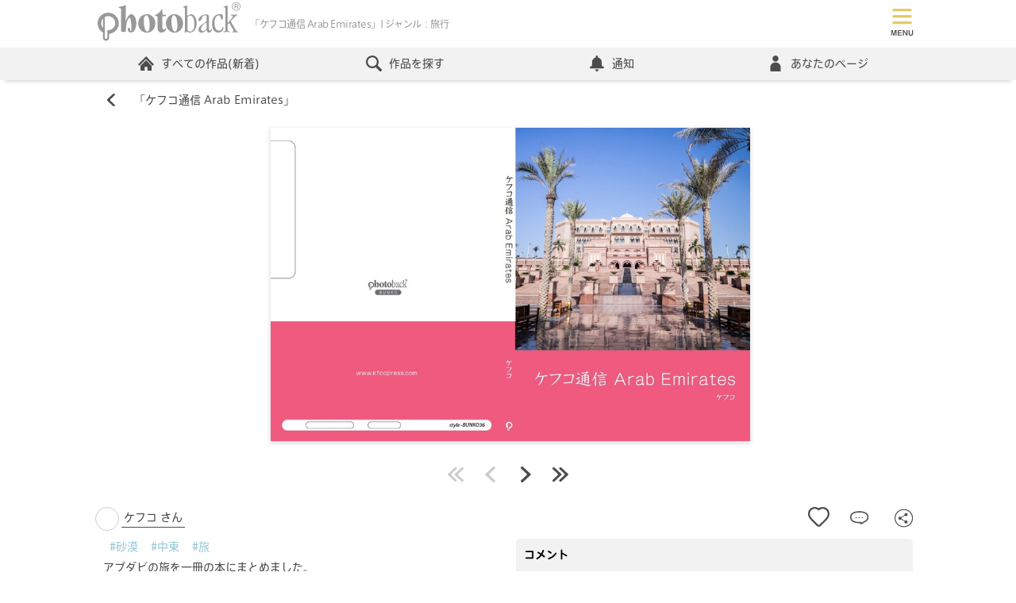

--- FILE ---
content_type: text/html; charset=utf-8
request_url: https://www.photoback.jp/Stage/Photoback/PBER-1898681604282347170
body_size: 99214
content:

<!doctype html>
<html lang="ja">
<head><meta charset="UTF-8"><title>
	ケフコの作品 「ケフコ通信 Arab Emirates」 | フォトブック・フォト（写真）アルバム作成ならPhotoback
</title><meta name="viewport" content="width=device-width,minimum-scale=1.0,maximum-scale=1.0"><meta name="format-detection" content="telephone=no"><meta name="apple-mobile-web-app-title" content="Photoback"><meta name="keywords" content="フォトブック,アルバム,写真,プレゼント,贈り物,作成,おしゃれ、フォトアルバム、アプリ、おすすめ">

	<!--Facebookドメイン認証タグ-->
	<meta name="facebook-domain-verification" content="2tcy3bum09kx0nwvvvk7glcxjbhxmd">
	<!--Pinterestドメイン認証タグ-->
	<meta name="p:domain_verify" content="2c368d29ce06c8cde274894759ea0118"><link rel="apple-touch-icon" href="/apple-touch-icon.png" /><link rel="canonical" href="https://www.photoback.jp/Stage/Photoback/PBER-1898681604282347170" />
<script src="https://ajax.googleapis.com/ajax/libs/jquery/3.6.0/jquery.min.js"></script>
<script src="/Content/js/webshareapi.js"></script>
<script src="/Content/js/preventDouble.js"></script>


<link href="/Content/css/default.css?ts=2026011701" rel="stylesheet" type="text/css">




<script type="application/ld+json">
	{
	"@context": "https://schema.org",
	"@type": "FAQPage",
	"mainEntity": [{
	"@type": "Question",
	"name": "どうしてこんなに高品質なのですか？",
	"acceptedAnswer": {
		"@type": "Answer",
		"text": "より「想い」が伝わるよう、選び抜かれたマットな質感の紙にこだわっています。\u003cbr/\u003eテンプレートや印刷、本をつくりあげる製本まで徹底的に工夫を込めております。\u003cbr/\u003e詳しくは\u003ca href='https://www.photoback.jp/Beginner'\u003eこちら\u003c/a\u003e"
	}
	}, {
	"@type": "Question",
	"name": "プレゼントとして贈るのにもピッタリですか？",
	"acceptedAnswer": {
		"@type": "Answer",
		"text": "手ごろな価格なのに高品質である特徴から、プレゼントとして贈るのにピッタリです。\u003cbr/\u003e「お互い写真を撮ることが大好きな親友が結婚する時、今まで撮り溜めていた親友との１０年間分の思い出を作品にしてサプライズで渡しました。鳥肌が立つほど感動し、泣いて喜んでくれました。」といった声をお客さまからいただいております。\u003cbr/\u003eシーン別おすすめアイテムについては\u003ca href='https://www.photoback.jp/Content/Article/info/20172309'\u003eこちら\u003c/a\u003e"
	}
	}]
	}
</script>


    <meta name="format-detection" content="telephone=no">
    <meta name="description" content="アブダビの旅を一冊の本にまとめました。 Photoback みんなの作品 -STAGE- フォトブック フォトバック アルバム 写真集 撮影スポット">
    <meta property="og:title" content="ケフコ通信 Arab Emirates" >
    <meta property="og:type" content="article">
    <meta property="og:site_name" content="Photoback">
    <meta property="og:url" content="https://www.photoback.jp/Stage/Photoback/PBER-1898681604282347170">
    <meta property="og:image" content="https://www.photoback.jp/introduction/images/PBER-1898681604282347170/1-J_S.jpg" >
    <meta property="og:description" content="アブダビの旅を一冊の本にまとめました。">
    <meta property="fb:app_id" content="187502718072704">
    <meta name="twitter:card" content="summary">
    <meta name="twitter:site" content="@Photoback">
    <meta name="twitter:url" content="https://www.photoback.jp/Stage/Photoback/PBER-1898681604282347170">
    <meta name="twitter:title" content="ケフコ通信 Arab Emirates">
    <meta name="twitter:description" content="アブダビの旅を一冊の本にまとめました。">
    <script type="text/javascript" src="/scripts/Stage_Sns.js?version=2026011701"></script>
    <script src="/Content/js/design.js?ts=20150701"></script><!--開閉-->
    <link href="/Content/css/stage.css?version=2026011701" type="text/css" rel="stylesheet">
    <script type="text/javascript" src="/scripts/app/showPhotoback/zoomImage.js?v=2026011701"></script>
    <script src="/Content/js/splide.min.js?v=2026011701"></script>
    <link href="/Content/css/splide.min.css?v=2026011701" rel="stylesheet">
    
        <link rel="canonical" href="https://www.photoback.jp/Stage/Photoback/?k=砂漠">
    
    <script>
        //お気に入り追加完了
        var completeAddFavorite = function (result) {
            if (result === 'true') {
                $("#stage_favorite_disable_header").hide();
                $("#stage_add_favorite_header").hide();
                $("#stage_remove_favorite_header").show();

                $("#stage_favorite_disable_footer").hide();
                $("#stage_add_favorite_footer").hide();
                $("#stage_remove_favorite_footer").show();

                GetFavoriteCnt('PBER-1898681604282347170',1);
            }
        }
        //お気に入り解除完了
        var completeRemoveFavorite = function (result) {
            if (result === 'true') {
                $("#stage_favorite_disable_header").hide();
                $("#stage_add_favorite_header").show();
                $("#stage_remove_favorite_header").hide();

                $("#stage_favorite_disable_footer").hide();
                $("#stage_add_favorite_footer").show();
                $("#stage_remove_favorite_footer").hide();
                GetFavoriteCnt('PBER-1898681604282347170',1);
            }
        }
        /*modal送料のtoggle*/
        $(function () {
            $(".toggle_btn").click(function(){
                $(this).next(".toggle_box").slideToggle("slow");
                $(this).toggleClass('active');
            });
        });
        function StageContestVote(contestId, contentID) {
            $.ajax({
                async: false,
                url: '/Stage/StageContestVote/',
                type: 'POST',
                data: { id: contestId, contentId: contentID },
                success: function (data) {
                    if (data === 'true') {
                        location.href = 'https://www.photoback.jp/Stage/StageContestVoteComplete/PBER-1898681604282347170';
                        } else {
                        location.href = 'https://www.photoback.jp/Stage/';
                    }
                }
            });
        };
    </script>

	<script src="https://font.realtype.jp/api/script/v4" data-rt-user="38FnjrHOcks1a3EVLrasNGHLHEk4aUbQ" data-rt-nofliker="true" data-rt-input="true"></script>
</head>
<body>
	

<!-- Google Analytics -->
<script>
    (function (i, s, o, g, r, a, m) {
        i['GoogleAnalyticsObject'] = r; i[r] = i[r] || function () {
            (i[r].q = i[r].q || []).push(arguments)
        }, i[r].l = 1 * new Date(); a = s.createElement(o),
            m = s.getElementsByTagName(o)[0]; a.async = 1; a.src = g; m.parentNode.insertBefore(a, m)
    })(window, document, 'script', 'https://www.google-analytics.com/analytics.js', 'ga');

    ga('create', 'UA-2977992-1', 'auto');
    ga('send', 'pageview');

    
</script>
<!-- End Google Analytics -->

<!-- Google Tag Manager (noscript) -->
<noscript><iframe src="https://www.googletagmanager.com/ns.html?id=GTM-TXL3RZS"
height="0" width="0" style="display:none;visibility:hidden"></iframe></noscript>
<!-- End Google Tag Manager (noscript) -->

<!-- Google Tag Manager -->
<script>(function(w,d,s,l,i){w[l]=w[l]||[];w[l].push({'gtm.start':
new Date().getTime(),event:'gtm.js'});var f=d.getElementsByTagName(s)[0],
j=d.createElement(s),dl=l!='dataLayer'?'&l='+l:'';j.async=true;j.src=
'https://www.googletagmanager.com/gtm.js?id='+i+dl;f.parentNode.insertBefore(j,f);
})(window,document,'script','dataLayer','GTM-TXL3RZS');</script>
<!-- End Google Tag Manager -->


<!-- LINE Tag Base Code -->
<!-- Do Not Modify -->
<script>
    (function (g, d, o) {
        g._ltq = g._ltq || []; g._lt = g._lt || function () { g._ltq.push(arguments) };
        var h = location.protocol === 'https:' ? 'https://d.line-scdn.net' : 'http://d.line-cdn.net';
        var s = d.createElement('script'); s.async = 1;
        s.src = o || h + '/n/line_tag/public/release/v1/lt.js';
        var t = d.getElementsByTagName('script')[0]; t.parentNode.insertBefore(s, t);
    })(window, document);
    _lt('init', {
        customerType: 'lap',
        sharedCookieDomain: 'photoback.jp',
        tagId: '340521d7-9345-4670-a180-72cc5b83b27a'
    });
    _lt('send', 'pv', ['340521d7-9345-4670-a180-72cc5b83b27a']);
</script>
<noscript>
  <img height="1" width="1" style="display:none"
       src="https://tr.line.me/tag.gif?c_t=lap&t_id=340521d7-9345-4670-a180-72cc5b83b27a&e=pv&noscript=1" />
</noscript>
<!-- End LINE Tag Base Code -->

<!-- Google Adsense -->
<script async src="https://pagead2.googlesyndication.com/pagead/js/adsbygoogle.js?client=ca-pub-4724113181766304"
     crossorigin="anonymous"></script>
<!-- End Google Adsense -->
	
		<!-- アプリ内WebViewの場合は表示しない -->
		
		<!-- Header start -->
		<header id="header" class="header">
			<div class="headerTopPC">
				<ul class="headerTopPCLogo">
					<li class="headerTopPCLogoImg">
						<a href="https://www.photoback.jp/" class="headerTopPCLogoLink linkBorderNone">
							<svg enable-background="new 0 0 100 30" viewBox="0 0 100 30" xmlns="http://www.w3.org/2000/svg">
								<path d="m14.8 16.3c0-4.1-3.3-7.4-7.4-7.4s-7.4 3.3-7.4 7.4c0 2.6 1.4 5.1 3.7 6.4v3.7c0 1.2 1 2.2 2.2 2.2s2.2-1 2.2-2.2v-2.7c3.7-.4 6.7-3.6 6.7-7.4zm-12.3 0c0-1.2.5-2.4 1.2-3.3v6.5c-.8-.9-1.2-2-1.2-3.2zm2.4-4.3c.7-.4 1.6-.7 2.5-.7 2.7 0 4.9 2.2 4.9 4.9s-2.2 4.9-4.9 4.9c-.2 0-.4 0-.6 0v5.2c0 .5-.4.9-.9.9s-.9-.4-.9-.9v-14.3zm59.5 10.8c-1 0-1.5-.6-2.1-.6-.7 0-.6.9-1.1.9-.2 0-.3-.1-.3-.4s.2-.3.2-3.7v-13c0-.4-.1-.6-.8-.7-.3-.1-.5-.1-.5-.3s.1-.2.4-.3c2.2-.8 2.2-1 2.4-1 .1 0 .1.1.1.2v6.6c0 .3.1.5.2.5.5 0 1.3-1 2.6-1 2.3 0 3.8 3.1 3.8 6.1.1 4-1.9 6.7-4.9 6.7zm-1.6-2.8c0 1.4.8 2.1 1.8 2.1 1.9 0 3.1-1.7 3.1-5.4 0-4.3-1.4-5.8-3.1-5.8-1 0-1.7.9-1.7 1.7v7.4zm15.1.4c0 .4.3 1 .7 1 1 0 .8-1.2 1.2-1.2.1 0 .2.1.2.4 0 .5-.6 2.2-2.1 2.2-1.6 0-1.3-1.8-1.7-1.8s-1.4 1.9-3.7 1.9c-1.1 0-1.9-.8-1.9-2.3 0-1.3.7-2.1 2.8-3.6 2.4-1.7 2.9-2.1 2.9-3v-1.5c0-1.4-.3-1.8-1.1-1.8-1.4 0-2.1 1.1-2.5 2.6-.2.7-.7 1.4-1.6 1.4-.4 0-.6-.2-.6-.6 0-.6.3-1.5 1.5-2.6 1.1-1 2.5-1.4 3.8-1.4 1.6 0 2.1.4 2.1 1.8zm-1.6-4.2c0-.3-.1-.3-.2-.3-.2 0-.2 0-.7.3-1.8 1.2-3 2.4-3 4 0 1.1.6 1.6 1.3 1.6.6 0 1.2-.4 1.8-.9s.8-.9.8-1.7zm8.8-6.3c1 0 1.5.1 1.9.3.7.3.7.4.7 1.2 0 2.2-.1 2.4-.7 2.4-.4 0-.4-.5-.9-1.7-.4-1-.6-1.3-1.4-1.3-1.7 0-2.9 2.2-2.9 5.1 0 3.9 1.4 5.6 3.1 5.6 1 0 1.6-.4 2.1-1.2s.5-1.4.8-1.4c.2 0 .3.1.3.4 0 1.9-1.3 3.5-3.7 3.5-2.7 0-4.3-2.4-4.3-5.9-.2-3.9 1.9-7 5-7zm4.3-4c0-.4-.1-.6-.8-.7-.4 0-.6 0-.6-.2s.1-.2.4-.3c2.2-.8 2.2-1 2.4-1 .1-.1.2 0 .2.3 0 11.5 0 11.9.1 11.9.3 0 .2 0 1.6-1.6 1.8-2.1 1.9-2.6 1.9-2.9s-.1-.5-1-.6c-.3 0-.4-.2-.4-.3 0-.2.1-.3.5-.3.5 0 1.2.1 1.8.1.9 0 1.3-.1 1.9-.1.3 0 .5.1.5.3s-.2.3-.6.4-1.3.9-2.6 2.3c-1.3 1.3-1.5 1.5-1.5 1.7 0 .1.1.2 2 3.6s2.1 3.5 2.5 3.6c.5.1.7.1.7.3s-.1.3-.4.3c-.2 0-.3-.1-1.8-.1-1.3 0-1.6.1-1.8.1s-.3-.1-.3-.3.2-.2.7-.4c.2-.1.4-.1.4-.3 0-.1 0-.4-1.5-2.9-1.4-2.5-1.5-2.6-1.6-2.6s-1.1.7-1.1 1.4v3.1c0 .7.1 1 .8 1.2.6.1.8.2.8.4 0 .1-.2.2-.3.2-.2 0-.6-.1-2-.1s-1.7.1-1.9.1-.3-.1-.3-.3.1-.2.6-.3c.7-.1.7-.4.7-.8zm-61 10.5c0-3.6 2.6-6.5 6-6.5s6 2.9 6 6.5-2.6 6.5-6 6.5c-3.4-.1-6-3-6-6.5zm6.4 5.7c.8 0 1.6-1.2 1.6-4.1 0-4.9-1-7.3-2.4-7.3-1.1 0-1.7 1.8-1.7 4.1.1 4.1.9 7.3 2.5 7.3zm12.7-11.8c.2 0 .3.1.3.5 0 .5-.1.6-.3.6h-1.7c-.2 0-.5.1-.5.4v7.2c0 1.3.5 1.7 1.1 1.7.9 0 .8-.9 1.2-.9.2 0 .3.2.3.5 0 .8-1.4 2.5-3.2 2.5-2 0-2.8-1.4-2.8-4v-7c0-.9-1.7-.2-1.7-.9 0-.6 1-.7 1.7-1.2 2.3-1.5 2.6-3.1 3-3.1.3 0 .4 0 .4.3l.1 2.9c0 .3.1.5.3.5zm.3 6.1c0-3.6 2.6-6.5 6-6.5s6 2.9 6 6.5-2.6 6.5-6 6.5c-3.4-.1-6-3-6-6.5zm6.4 5.7c.8 0 1.6-1.2 1.6-4.1 0-4.9-1-7.3-2.4-7.3-1.1 0-1.7 1.8-1.7 4.1.1 4.1.9 7.3 2.5 7.3zm-34.6-7.4c1-2.1 2.2-4.8 4-4.8 1.3 0 2.5 1.5 3.1 3.5 1 3.5 0 9.4-3.6 9.4-.9 0-1.7-.7-1.9-1.6-.3-1 0-1.7.6-1.7.4 0 .7.3.8.7s.2 1 .3 1.3c.1.2.2.3.4.3.7 0 .3-6.6-.3-8.6-.2-.5-.3-.7-.6-.7-.9 0-1.9 2-2.3 5.1l-.4 4.1c0 .4-.2.6-.7.6h-2c-.3 0-.4-.2-.5-.5-.1-.2-.1-.7-.1-2.1v-11.7-1.5c0-1.3-1.6-.6-1.6-1.3 0-.3.2-.4.8-.5 3-.5 3.7-1.1 4-1.1.2 0 .2.1.2.5zm76.2-11.8h1.5c.2 0 .4 0 .6.1.3.1.4.4.4.8 0 .2 0 .3-.1.5-.1.1-.2.2-.3.3.1 0 .2.1.3.2s.1.2.1.4v.4.3c0 .1.1.2.1.2v.1h-.5v-.1s0-.1 0-.3v-.5c0-.2-.1-.3-.2-.4-.1 0-.2-.1-.4-.1h-1v1.4h-.4v-3.3zm1.4 1.5c.2 0 .4 0 .5-.1s.2-.2.2-.4-.1-.4-.2-.5c-.1 0-.2-.1-.3-.1h-1v1.1zm2.8.1c0 1.7-1.4 3-3 3-1.7 0-3-1.4-3-3 0-1.7 1.4-3 3-3s3 1.3 3 3zm-3-2.6c-1.4 0-2.6 1.2-2.6 2.6s1.2 2.6 2.6 2.6 2.6-1.2 2.6-2.6c-.1-1.4-1.2-2.6-2.6-2.6z" fill="#999"/>
							</svg>
						</a>
					</li>
					<li class="headerLogoText">
						<h1 class="">「ケフコ通信 Arab Emirates」| ジャンル：旅行</h1>
					</li>
					
					<li class="pcNone headerTopPCLogoRegister">
					
					
						<span class="headerTopPCLogoRegisterBtn">
							<svg  role="img" aria-label="つくる"  xmlns="http://www.w3.org/2000/svg" version="1.1" viewBox="0 0 100 100">
								<defs>
									<style>
									.cls-1 {
										isolation: isolate;
									}

									.cls-2 {
										fill: #e57070;
									}

									.cls-3 {
										fill: #4c4c4c;
									}
									</style>
								</defs>
								<!-- Generator: Adobe Illustrator 28.6.0, SVG Export Plug-In . SVG Version: 1.2.0 Build 709)  -->
								<g>
									<g id="book" data-name="book">
									<g>
										<path class="cls-2" d="M15,58.7c.3.1.9.1,1.2-.1,9-7.4,23.6-7.4,32.9,0,.3.3.9.3,1.4,0,9.4-7.6,24-7.6,32.9,0,.3,0,.8.1.9.1s.4,0,.5-.3c.6-.1.8-.6.8-1.1V14.9c0-.3-.3-.8-.5-.9-9.7-8.1-24.8-8.2-35.3-.6-10.4-7.6-25.6-7.4-35.2.6-.3.1-.5.6-.5.9v42.7c0,.5.3.9.8,1.1Z"/>
										<path class="cls-2" d="M85.3,62.4c-9.7-7.9-24.8-8.2-35.3-.6-10.4-7.6-25.6-7.4-35.3.6-.5.5-.6,1.2-.1,1.7.1.3.6.5.9.5s.5-.1.9-.3c9-7.4,23.6-7.4,32.9,0,.3.3.9.3,1.4,0,9.3-7.4,23.9-7.4,32.9,0,.5.5,1.2.3,1.7-.1s.3-1.2-.1-1.7h0Z"/>
									</g>
									<g class="cls-1">
										<g>
										<path class="cls-3" d="M28.6,90.1c-1.9.3-2.1-2-.4-2.2,2.6-.4,4.6-1.1,6.1-2.4,1.8-1.5,1.9-3.2.9-4.3-1.3-1.5-3.7-1.5-5.5-.9-1.1.3-2,.8-3,1.2s-1.9.9-2.9,1.4c-1.7.8-2.6-1.4-1-2.1,1.8-.7,4.2-1.9,6.5-2.4,2.4-.6,5.5-.6,7.4,1.4,2.2,2.3,1.4,5.3-1.1,7.4-1.7,1.3-3.9,2.3-7,2.9Z"/>
										<path class="cls-3" d="M28.3,90.2c-.6,0-1-.3-1.1-.5-.3-.3-.3-.8-.2-1.2.2-.5.6-.8,1.2-.8,2.8-.4,4.6-1.2,6-2.4.9-.8,1.4-1.6,1.5-2.4,0-.6-.2-1.2-.6-1.7-1.3-1.5-3.7-1.4-5.3-.9-.7.2-1.4.5-2,.8-.3,0-.6.3-1,.4-.7.3-1.4.6-2.1,1-.2,0-.5.3-.7.4-.8.4-1.3,0-1.5,0-.4-.3-.6-.7-.5-1.2s.4-.9.9-1.2c.5-.2,1-.4,1.6-.7,1.5-.6,3.3-1.4,4.9-1.8,1.5-.4,5.2-1,7.5,1.4.9,1,1.4,2.1,1.3,3.3,0,1.5-.9,3-2.4,4.3-1.8,1.4-4.2,2.4-7.1,2.9h0c-.2.3-.3.3-.4.3h0ZM32,79.7c1.2,0,2.5.4,3.3,1.3.5.5.7,1.2.7,1.9s-.6,1.8-1.6,2.6c-1.4,1.2-3.3,2-6.2,2.4-.5,0-.8.3-1,.6-.1.3-.1.7.1.9.2.3.7.4,1.2.4,2.9-.6,5.1-1.5,6.9-2.9,1.4-1.2,2.2-2.6,2.3-4.1,0-1.1-.4-2.2-1.2-3.1-2.2-2.3-5.8-1.7-7.3-1.4-1.7.4-3.4,1.1-4.9,1.7-.6.2-1.1.5-1.6.7-.6.3-.7.7-.7.9,0,.4.1.7.4.9.3.2.8.2,1.2,0s.5-.3.7-.4c.7-.4,1.4-.7,2.2-1,.3,0,.7-.3,1-.4.6-.3,1.3-.6,2-.8.8,0,1.7-.2,2.5-.2Z"/>
										</g>
										<g>
										<path class="cls-3" d="M52.3,90.7c-1.2-2.4-3-5-4.4-6.7-1.4-1.6-1.4-3.1.2-4.7,1.4-1.5,3-3,4.2-4.7,1-1.3,2.8.2,1.8,1.4-1,1.3-3.2,3.1-4.5,4.3-.9.9-.9,1.5-.2,2.4,2.1,2.6,3.8,4.5,4.8,6.7.8,1.4-1.2,2.6-1.9,1.3h0Z"/>
										<path class="cls-3" d="M53.2,91.4h0c-.4,0-.8-.2-1-.6h0c-1.3-2.5-3.2-5.2-4.4-6.7-1.5-1.7-1.4-3.3.2-4.9.3-.4.7-.8,1.1-1.1,1.1-1.1,2.2-2.3,3.1-3.5.3-.4.8-.6,1.2-.6s.9.4,1.1.9c.2.4,0,.9-.2,1.3-.7,1-2.1,2.2-3.4,3.3-.4.4-.8.7-1.2,1-.8.8-.9,1.3-.2,2.2.3.4.6.8.9,1.2,1.7,2.1,3,3.7,3.9,5.6.3.5.3,1,0,1.4-.2.2-.7.5-1.1.5ZM52.4,90.6c.2.4.5.5.7.5.4,0,.7-.2.9-.5s.2-.7,0-1.1c-.8-1.9-2.2-3.5-3.8-5.5-.3-.4-.6-.8-.9-1.2-.8-1-.7-1.7.2-2.6.3-.3.7-.7,1.2-1,1.2-1.1,2.6-2.3,3.3-3.2.3-.3.3-.7.2-1s-.5-.6-.8-.7-.7,0-.9.4c-.9,1.3-2,2.4-3.1,3.6-.4.4-.7.8-1.1,1.1-1.5,1.5-1.6,2.9-.2,4.5,1.2,1.5,3.1,4.1,4.3,6.7Z"/>
										</g>
										<g>
										<path class="cls-3" d="M73.7,88.6c1.5-1.3,1.4-3.3.3-4.1-1.1-.7-3.3-.9-5.4.4-.8.5-1.3.8-1.7,1.5-.7,1.1-2.8,0-1.5-1.4,2.3-2.3,3.9-3.8,6.2-6.7.2-.3,0-.2,0,0-.6.3-1.9.7-3.5,1.1s-1.9-1.7-.5-1.9c1.4-.2,3.4-.7,4.5-1,1.7-.5,3,1,2,2.1l-2.3,2.3c-.8.8-1.7,1.5-2.4,2.2,1.8-1,4.3-1,5.8,0,3,1.8,2,5.4-.2,7-2,1.5-5.3,1.5-6.8.5-2.2-1.4-1.2-4,1.2-4.1,1.7,0,3.2.9,3.3,2.8.3,0,.7,0,1.1-.5v-.2ZM69.3,88c-.9,0-1,.9-.3,1.3.5.2,1.2.3,1.7.3,0-.9-.5-1.7-1.4-1.6Z"/>
										<path class="cls-3" d="M70.9,91.2c-1.2,0-2.2-.3-2.9-.7-1-.7-1.5-1.6-1.2-2.6s1.3-1.7,2.5-1.8c.9,0,1.8.2,2.5.8.6.5.9,1.2,1,2h0c.2,0,.5-.2.8-.5h0c.7-.6,1.1-1.5,1.1-2.3s-.3-1.2-.8-1.5c-1.1-.7-3.3-.8-5.2.4h0c-.8.5-1.2.8-1.6,1.4-.2.4-.6.6-1.1.5s-.9-.4-1.1-.8c0-.2,0-.7.4-1.3l.9-.9c1.8-1.8,3.2-3.2,5.1-5.6-.7.3-1.8.6-3.2,1-.7.2-1.1,0-1.3-.3-.3-.3-.4-.8-.2-1.2,0-.4.5-.7,1-.7,1.3-.2,3.2-.6,4.5-1,1.1-.3,2,0,2.3.7.3.5.3,1.1-.2,1.6l-2.3,2.3c-.4.4-.9.8-1.3,1.2-.2,0-.3.3-.5.4,1.7-.6,3.8-.5,5.1.3,1.5.9,1.9,2.2,1.9,3.1,0,1.5-.8,3.2-2.1,4.2-1,.9-2.6,1.3-4,1.3h-.1ZM69.5,86.4h-.2c-1.1,0-2,.7-2.2,1.6-.2.8.2,1.7,1.1,2.3,1.5,1,4.7,1,6.6-.5,1.3-.9,2.1-2.5,2-3.9,0-.8-.4-2-1.8-2.8-1.5-.9-3.9-.9-5.6,0l-1,.4.8-.8c.3-.3.7-.7,1.1-1,.4-.4.9-.8,1.3-1.2l2.3-2.3c.3-.4.4-.9,0-1.3-.3-.5-1.1-.9-2-.6-.5,0-2.8.8-4.5,1-.4,0-.6.2-.7.5,0,.3,0,.6.2.9.2.2.6.3,1,.2,1.7-.4,2.9-.8,3.4-1.1,0,0,.2-.2.4,0v.4c-2,2.5-3.5,4-5.4,5.9l-.9.9c-.3.3-.4.7-.3,1,0,.3.4.6.8.6s.6,0,.8-.4c.4-.7.9-1,1.7-1.5h0c2.2-1.3,4.4-1.1,5.6-.4.5.4.9,1,.9,1.8s-.4,1.9-1.2,2.6c-.5.5-.9.6-1.2.5h0c0-.9-.3-1.6-.9-2-.7-.6-1.4-.8-2.2-.8h0ZM70.9,89.7h-.2c-.5,0-1.2,0-1.8-.3-.4-.2-.6-.6-.5-.9,0-.4.4-.6.9-.6h0c.4,0,.7,0,1,.3.4.3.6.8.6,1.4h0ZM69.5,88.1h0c-.3,0-.6.2-.6.4s0,.5.4.6c.4.2,1,.3,1.5.3,0-.4-.2-.8-.5-1.1-.3,0-.5-.2-.7-.2h-.1Z"/>
										</g>
									</g>
									</g>
								</g>
								</svg>
						</span>
						<ul class="headerTopPCLogoRegisterList">
							<li><a href="https://www.photoback.jp/User/Register" class="linkBorderNone">登録してつくる</a></li>
							<li><a href="https://www.photoback.jp/User/Login" class="linkBorderNone">ログイン</a></li>
							<li><a href="https://www.photoback.jp/app" class="linkBorderNone">アプリでつくる</a></li>
						</ul>
					
					
					</li>
				</ul>
				<div class="headerTopPCAcountPC">
					
						<ul id="usernav" class="headerTopPCAcountList">
							<li class="">
								<a href="https://www.photoback.jp/User/Register/" title="会員登録(無料)" class="btn btnRegister">会員登録(無料)</a>
							</li>
							<li class="">
								<a href="https://www.photoback.jp/User/Login" title="ログイン" class="linkTopLogin">ログイン</a>
							</li>
						</ul>
					
				</div>
			</div>

			<nav class="headerNav">
				<div class="headerNavMenuBtn toggleBtn pcNone">
					<div  class="headerNavMenuBtnIcon">
						
					</div>
				</div>
				<div class="toggleBox">
					
					<!-- ログアウト時 ナビ -->
					<ul class="headerNavList">
						<li class="headerNavListLi pcNone">
							<ul class="headerNavListLiRegister">
								<li>
									<a href="https://www.photoback.jp/User/Register/" title="新規会員登録">
										<svg role="img" aria-label="新規会員登録" xmlns="http://www.w3.org/2000/svg" version="1.1" viewBox="0 0 150 100">
											<defs>
												<style>
												.reg-1 {
													fill: #e15a5a;
												}

												.reg-2 {
													fill: #fff;
												}
												</style>
											</defs>
											<!-- Generator: Adobe Illustrator 28.7.1, SVG Export Plug-In . SVG Version: 1.2.0 Build 142)  -->
											<g>
												<g id="Register" data-name="Register">
												<path class="reg-1" d="M140,100H10c-5.5,0-10-4.5-10-10V10C0,4.5,4.5,0,10,0h130c5.5,0,10,4.5,10,10v80c0,5.5-4.5,10-10,10Z"/>
												<g>
													<path class="reg-2" d="M18.3,87.9c-1,1.2-2.5,2.7-3.2,2.7s-.9-.4-.9-.8.1-.5.5-.7c1.1-.6,2.5-1.8,3.5-3.2h-2.6c-.5,0-.8-.3-.8-.7s.3-.8.8-.8h2.7v-.9h0c0-.5.4-.8.8-.8s.8.3.8.8h0v.9h2.5c.5,0,.7.4.7.8s-.2.8-.7.8h-2.5c0,0,0,.6,0,.6.1,0,.3,0,.4,0,.3,0,1.7.7,2.2,1.1.2.2.3.4.3.7,0,.5-.4,1-.9,1s-.3,0-.5-.2c-.5-.4-1-.9-1.5-1.1v3.8c0,.5-.4.7-.8.7s-.8-.2-.8-.8v-3.8ZM15.3,82.5c-.5,0-.8-.4-.8-.8s.3-.8.8-.8h2c-.1,0-.2-.2-.2-.4-.2-.6-.4-1-.6-1.2s-.2-.3-.2-.4c0-.4.4-.7.9-.7.9,0,1.5,1.7,1.5,2s-.1.6-.4.7h.9c.3-.6.7-1.6.8-2.2.1-.4.4-.6.7-.6.5,0,1,.4,1,.9s-.3.9-.9,2h1.8c.5,0,.8.4.8.8s-.3.8-.8.8h-7.3ZM15.8,78c-.6,0-.9-.4-.9-.8s.3-.8.9-.8h2.4v-1.1c0-.6.5-.8.9-.8s.9.3.9.8v1.1h2.3c.6,0,.8.4.8.8s-.3.8-.8.8h-6.5ZM27.8,82.3h-2c-.1,3.2-.5,6.7-2.2,9.2-.3.4-.6.5-1,.5s-1-.4-1-.9.1-.4.2-.5c1.9-2.2,2.3-5.4,2.3-8.5s0-2-.1-2.9v-.2c0-1.3.5-1.9,1.8-2.3.8-.2,2.7-1,3.5-1.4.2,0,.3,0,.5,0,.6,0,1,.5,1,1s-.2.7-.6.9c-.7.3-2.9,1-3.5,1.2-.7.2-.9.5-.9,1.1v1.4h5.7c.6,0,1,.4,1,.9s-.3.9-1,.9h-1.9v9.2c0,.6-.5.8-.9.8s-.9-.3-.9-.8v-9.5Z"/>
													<path class="reg-2" d="M40.1,83.5c0,.5,0,.9-.2,1.4,1.1.7,2.9,2.1,2.9,3s-.5,1-1,1-.5,0-.7-.5c-.4-.6-1-1.3-1.6-1.9-.9,2.9-3,5-4,5s-1-.4-1-.9,0-.5.4-.7c2.4-1.7,3.2-4.2,3.4-6.4h-2.4c-.6,0-.9-.4-.9-.9s.3-.8.9-.8h2.4v-2.1h-1.9c-.6,0-.9-.4-.9-.9s.3-.8.9-.8h1.9v-2.5h0c0-.5.4-.7.8-.7s.9.3.9.7v2.5h1.7c.6,0,.9.4.9.8s-.3.9-.9.9h-1.7v2.1h1.9c.6,0,.9.4.9.8s-.3.9-.9.9h-1.8ZM41.2,92.3c-.7,0-1-.5-1-.9s.3-.8.8-.9c2.6-.3,3.7-1.8,4.1-3.4,0-.5.5-.7.9-.7s1,.3,1,.9v.3c-1.2,3.8-4.9,4.7-5.8,4.7ZM51.4,88.4c0-.6.4-.8.8-.8s1,.2,1,1c0,2.2-.5,3.4-3.1,3.4s-2.4-1-2.4-2.3,0-2.4,0-3.5h-2.1c-1.4,0-2.1-.8-2.1-1.9v-7.2c0-.9.6-1.8,2.1-1.9h3.8c1.3,0,2.1.9,2.2,1.9,0,1.2,0,2.4,0,3.6s0,2.4,0,3.6c0,1-.8,1.9-2,2,0,1.2,0,2.4,0,3.3s.2.8.8.8,1.2,0,1.2-1.6c-.2-.2-.2-.3-.2-.4h0ZM49.7,77.4c0-.8-.2-.8-2.3-.8s-2.1,0-2.1.8v.8h4.4v-.8ZM49.7,79.8h-4.4v1.6h4.4v-1.6ZM45.3,82.9v1c0,.7.4.8,2,.8s2.4,0,2.4-.8v-.9h-4.4Z"/>
													<path class="reg-2" d="M66,77.1c-.2-.2-.4-.4-.5-.4s-.3,0-.5.4c-1.6,2.1-4.3,4.6-6.4,6-.3.2-.6.3-.8.3-.6,0-1.1-.5-1.1-1.1s.2-.7.6-.9c2.3-1.2,4.8-3.7,6.3-5.6.5-.6,1.1-1,1.7-1s1.3.3,1.9,1c2,2.1,4.1,3.8,6.5,5,.4.2.5.5.5.9,0,.6-.5,1.2-1.2,1.2-1,0-4.8-3.3-7-5.8ZM65,85.8c-.4,1.1-.9,2.6-1.5,3.9,1.8,0,3.7-.4,5.4-.6-.5-.4-1-.8-1.5-1.2-.3-.2-.4-.4-.4-.7s.4-.8.9-.8c1.2,0,4.8,3.4,4.8,4.5s-.6,1.1-1.1,1.1-.6-.2-.8-.5c-.2-.4-.4-.7-.7-1-4.7,1-10.4,1.4-10.8,1.4-.6,0-.9-.5-.9-1s.3-.9.8-.9,1.4,0,2.1,0c.6-1.2,1.1-2.7,1.4-4h-3.8c-.6,0-.9-.4-.9-.9s.3-.9.9-.9h12.7c.6,0,1,.5,1,.9s-.3.9-1,.9h-6.6ZM62.7,82.1c-.6,0-.9-.4-.9-.9s.3-.9.9-.9h5.8c.6,0,.9.5.9.9s-.3.9-.9.9h-5.8Z"/>
													<path class="reg-2" d="M92.6,90.4c.6,0,.9.5.9.9s-.4,1.1-1.1,1.1-3.4-.7-5.4-1.8c-.3-.2-.4-.5-.4-.7,0-.3,0-.5.3-.7h-3.7c.3.2.4.5.4.9s0,.5-.4.7c-2,1.2-4.8,1.8-5.4,1.8s-1.1-.5-1.1-1,.3-.9,1-1c1.4,0,3.1-.6,4.5-1.5h-1.1c-1.5,0-2.2-.8-2.3-1.7,0-.8,0-1.7,0-2.6s0-1.9,0-2.6c0-.8.6-1.7,2.2-1.7h8.5c1.2,0,2.1.8,2.1,1.5s0,1.5,0,2.3,0,2.1,0,3c0,.9-.9,1.7-2.2,1.8h-1.2c1.4.8,3.1,1.2,4.4,1.3ZM85.1,79.6h-3.8c-2,0-2.1-.9-2.1-2.2s0-2.1,2-2.1h7.9c1.8,0,1.9,1,1.9,2s0,2.2-2,2.3c-1.2,0-2.5,0-3.9,0ZM89.8,84.2h-9.3v1.1h9.3v-1.1ZM89.7,82.6c0-.5-.3-.7-1-.8h-7.2c-.6,0-1,.4-1,.8v.4h9.2v-.4ZM80.6,86.6v.3c0,.6.4.8,1,.8,1.1,0,2.7,0,4.2,0h3c.5,0,.9-.2,1-.8v-.4h-9.2ZM89.2,77.4c0-.5-.2-.7-.8-.7h-6.5c-.7,0-.7.3-.7.7,0,.6.2.7.8.7h3.2c3.8,0,3.9,0,4-.4v-.3Z"/>
													<path class="reg-2" d="M101.3,75.1h3.1c.8,0,1.3.3,1.5.7h.3c.2,0,.5,0,.6.3.3.4.6.8.9,1.1.5-.5,1.1-1.2,1.4-1.7.2-.3.4-.4.7-.4.5,0,1,.5,1,1s-.8,1.4-2,2.3c.3.3.7.6,1,.9.6-.5,1.3-1.2,1.7-1.7.2-.2.4-.3.6-.3.5,0,1,.5,1,1s-1.5,1.8-2,2.1c.8.5,1.6,1,2.5,1.3.4.2.6.5.6.8,0,.5-.5,1-1.1,1-1.1,0-5-2.5-7.5-6.1h0c-2.9,4.1-6.9,6.4-7.6,6.4s-.9-.5-.9-1,.2-.6.6-.8c4-1.9,6.1-4.9,6.1-5.1s0-.2-.3-.2h-2.2c-.6,0-.8-.4-.8-.8.1-.4.3-.8.9-.8h0ZM98.2,91.8c-.6,0-.9-.4-.9-.8s.3-.8.9-.8h4.7c-.2-.3-.4-.6-.6-.9,0,0,0-.2,0-.4,0-.3.4-.6.8-.7h-.5c-1.2,0-1.8-.6-1.8-1.5v-2c0-.7.5-1.4,1.8-1.4h7c1.1,0,1.7.7,1.7,1.3v2.1c0,.8-.7,1.5-1.8,1.5h-.6c.4,0,.7.5.7.9s-.3.8-.5,1.1h4.4c.6,0,.9.4.9.9s-.3.8-.9.8h-15.2ZM100.1,79.6c-.6-.5-1.3-.9-1.7-1.1-.3,0-.5-.4-.5-.7s.4-.9,1-.9,2.7.7,2.7,1.8-.5,1.1-1,1.1c0,0-.3,0-.5-.2ZM109.3,85.7v-.6c0-.5-.2-.5-3-.5h-3.4c-.6,0-.6.2-.6,1s0,1,.6,1h5.8c.6,0,.6-.3.6-.9ZM103.8,82.1c-.6,0-.9-.4-.9-.8s.3-.8.9-.8h4.2c.6,0,.9.4.9.8s-.3.8-.9.8h-4.2ZM106.9,90.1c.2-.5.5-1,.6-1.5,0-.2.2-.4.4-.5h-4.5c0,0,.2,0,.2,0,.4.3,1,1.2,1.2,1.8h2.1Z"/>
													<path class="reg-2" d="M129.3,87.8c0,0-.1.2-.2.2-.3.3-2.7,2.5-3.8,2.5s-.9-.4-.9-.9v-.2c-2.4,1.4-5.5,2.4-6.1,2.4s-1-.5-1-.9.2-.7.7-.9c1-.2,1.8-.5,2.6-.8v-5.3h-2c-.6,0-.8-.4-.8-.7s.3-.8.8-.8h2v-1.4h-.7c-.4,0-.6-.2-.7-.4-.4.6-.8.7-1,.7-.5,0-1-.4-1-.8s0-.4.3-.6c.9-1,1.9-2.5,2.5-3.9.3-.7.9-1.1,1.5-1.1s1.2.4,1.6,1.1c.5.8,1.4,2,2,2.8,0,.2.2.3.2.5,0,.5-.5.9-1,.9s-.2,0-.4,0h0c0,.5-.3.9-.8.9h-.8v1.4h1.8c.5,0,.8.4.8.8s-.3.8-.8.8h-1.8v4.6c.5-.2,1-.5,1.4-.7.2,0,.4-.2.6-.2.5,0,.8.3.8.7s0,.2,0,.3c1-.5,1.9-1.2,2.7-2,.2-.2.4-.2.5-.2.3,0,.5.2.7.4v-5h-3.6c-.6,0-.8-.4-.8-.7s.3-.8.8-.8h5.8v-1.1h-4.4c-.6,0-.8-.4-.8-.7s.3-.8.8-.8h4.4v-.5c0-.6-.2-.6-1.3-.6h-3.4c-.5,0-.8-.4-.8-.8s.3-.8.9-.8h4.5c1.3,0,1.9.6,1.9,1.9s0,2.3-.1,3.4h1.5c.5,0,.8.4.8.8s-.3.8-.8.8h-3.8c.2,1,.5,2,1,3,.7-.5,1.4-1.3,1.9-1.8s.4-.3.6-.3c.5,0,1,.5,1,1,0,.8-2,2.1-2.7,2.6.7,1.2,1.7,2.2,2.8,3,.2.2.3.4.3.6,0,.5-.5,1-1,1-.9,0-2.8-2.4-3.8-5.2v4.1c.1,0,.1,0,.1,0,0,1-.6,2.4-2.8,2.4s-2.1-.4-2.1-1,.3-.9.8-.9h.2c.4,0,.8,0,1.1,0,.6,0,1-.2,1-1.2v-1.7h.4ZM118.9,87.9c-.2-.8-.6-1.7-.9-2.1,0,0,0-.2,0-.4,0-.4.5-.7.9-.7s.5,0,.6.2c.5.5,1.1,1.9,1.1,2.5s-.5,1-.9,1c-.3,0-.6,0-.7-.5ZM123.4,79.3c-.6-.8-1.2-1.9-1.5-2.4,0,0,0,0-.2,0s0,0-.2,0c-.4.8-.9,1.7-1.4,2.4h3.3ZM122.7,86.7c0,0,0-.3.2-.5.2-.3.5-.9.6-1.3,0-.3.3-.4.6-.4.5,0,1,.3,1,.8s-.7,2.1-1.6,2.1c-.4,0-.8-.3-.8-.7ZM127.1,85.6c-.4-.7-.9-1.2-1.3-1.5-.2-.2-.3-.3-.3-.5,0-.4.5-.8.9-.8.6,0,2.3,1.5,2.3,2.2s-.5,1-1,1c-.2,0-.5,0-.6-.4Z"/>
												</g>
												<g>
													<path class="reg-2" d="M74.9,32.1c6.7,0,12.3-5.5,12.3-12.3s-5.4-12.2-12.1-12.3c-6.8.1-12.3,5.5-12.4,12.3,0,6.8,5.4,12.3,12.2,12.3Z"/>
													<path class="reg-2" d="M75,33.3c-11.4,0-21.3,9-21.3,19.3v16.4c0,.8.7,1.6,1.5,1.6h39.5c.8,0,1.6-.7,1.6-1.5h0v-16.5c0-10.6-9.8-19.3-21.3-19.3Z"/>
												</g>
												</g>
											</g>
										</svg>
									</a>
								</li>
							 	<li>
									<a href="https://www.photoback.jp/User/Login" title="ログイン">
										<svg  role="img" aria-label="ログイン" xmlns="http://www.w3.org/2000/svg" version="1.1" viewBox="0 0 150 100">
											<defs>
												<style>
												.login-3 {
													fill: #b4aa96;
												}

												.login-2 {
													fill: #fff;
												}
												</style>
											</defs>
											<!-- Generator: Adobe Illustrator 28.7.1, SVG Export Plug-In . SVG Version: 1.2.0 Build 142)  -->
											<g>
												<g id="login" data-name="login">
												<path class="login-3" d="M140,100H10c-5.5,0-10-4.5-10-10V10C0,4.5,4.5,0,10,0h130c5.5,0,10,4.5,10,10v80c0,5.5-4.5,10-10,10Z"/>
												<g>
													<path class="login-2" d="M45.5,90.4c-2.5,0-4,0-6,0-2.1,0-3.1-1.2-3.2-2.9,0-2,0-3.5,0-5.3,0-1.5,1-2.7,3.1-2.8,2.3,0,4.2,0,6.2,0,1.7,0,2.9,1.3,2.9,2.6,0,1.9,0,3.7,0,5.5,0,1.7-1.1,2.8-3,2.9ZM46.4,82.7c0-.9-.5-1.4-1.5-1.4-1.8,0-3.4,0-5,0-1.2,0-1.5.6-1.5,1.5,0,1.3,0,2.9,0,4.3,0,.9.5,1.3,1.6,1.3,1.9,0,3.1,0,5,0,.9,0,1.4-.5,1.5-1.4,0-1.3,0-2.9,0-4.3Z"/>
													<path class="login-2" d="M64.5,78.6c.9,0,1.9,0,2.7-.2,1.6,0,3,1,2.2,2.5-2.5,4.8-5.3,8.9-11.1,11.2-1.7.7-2.6-1.3-.9-1.9,4.6-1.6,8-5.7,9.5-9.2.2-.4,0-.8-.5-.8-.9,0-2.4.2-3.3.3-1.4,1.8-3.2,4-4.6,5-1.4.9-2.6-.9-1.2-1.7,2-1.2,4.6-5,5.6-6.6.7-1.2,2.7-.2,1.8,1.2l-.2.2ZM68.8,77.5c-1-.4-.2-1.7.7-1.3.6.2,1.6.7,2,1.2.8.9-.4,2.1-1.1,1.3,0-.3-1.1-1-1.6-1.2ZM70.7,75.8c-1-.4-.3-1.6.7-1.3.6.2,1.6.7,2.1,1.2.8.8-.3,2.1-1,1.3-.4-.4-1.4-1.1-1.8-1.2Z"/>
													<path class="login-2" d="M79.1,88.2c-1.9,1.2-3-.9-1.6-1.6,3.8-1.8,7.7-5.6,10-9.3.9-1.4,2.7,0,1.8,1.1-.9,1.2-1.8,2.3-2.7,3.4,0,2.1,0,7.5,0,9.5,0,1.6-2.2,1.7-2.2,0s0-5,0-7.4c-1.5,1.5-3.3,2.9-5.4,4.2Z"/>
													<path class="login-2" d="M103.3,82.9c-.8-.7-2.1-1.3-3-1.5-1.2-.3-.7-2.4.8-1.9,1.1.3,2.6.9,3.6,1.6.6.5.6,1.2.3,1.7-.4.4-1.1.7-1.7.1ZM102,91.4c-1.7.6-2.4-1.8-.7-2.2,4.1-1,8.3-5.3,10.4-9.3.7-1.3,2.8-.4,1.9,1.2-2.6,4.6-6.9,8.8-11.6,10.3Z"/>
												</g>
												<g>
													<path class="login-2" d="M95.2,32.1c6.7,0,12.3-5.5,12.3-12.3s-5.4-12.2-12.1-12.3c-6.8.1-12.3,5.5-12.4,12.3,0,6.8,5.4,12.3,12.2,12.3Z"/>
													<path class="login-2" d="M95.3,33.3c-11.4,0-21.3,9-21.3,19.3v16.4c0,.8.7,1.6,1.5,1.6h39.5c.8,0,1.6-.7,1.6-1.5h0v-16.5c0-10.6-9.8-19.3-21.3-19.3Z"/>
												</g>
												<path class="login-2" d="M67.2,41.9l-9.1-8c-1.2-1-3.1-.7-4.1.5-.9,1.2-.8,2.8.2,3.9l4.6,4h-22.4c-1.6,0-2.9,1.3-2.9,2.9h0c0,1.7,1.3,2.9,2.9,2.9h21.5l-3.7,3.2c-1.1,1.2-1.1,3,0,4.2,1.1,1,2.7,1.1,3.8.2l9.2-8c.8-.7,2.6-1.9,2.2-3.1.4-.7-1.3-2-2.3-2.7Z"/>
												</g>
											</g>
											</svg>
									</a>
								</li>
							</ul>
						</li>
						<li class="headerNavListLi">
							<p class="headerNavListLiBtn">フォトブックの種類</p>
							<ul class="headerNavSecondnav">
								<li class="tbNone spNone">
									<a href="https://www.photoback.jp/book" title="フォトブック一覧">フォトブック一覧</a>
								</li>
								<li class="">
									<a href="https://www.photoback.jp/book/folio" title="FOLIO[フォリオ]">FOLIO<span class="fontSize08">&nbsp;[フォリオ]</span></a>
								</li>
								<li class="">
									<a href="https://www.photoback.jp/book/rough" title="ROUGH[ラフ]">ROUGH<span class="fontSize08">&nbsp;[ラフ]</span></a>
								</li>
								<li class="">
									<a href="https://www.photoback.jp/book/pocket" title="POCKET[ポケット]">POCKET<span class="fontSize08">&nbsp;[ポケット]</span></a>
								</li>
								<li class="">
									<a href="https://www.photoback.jp/book/graph" title="GRAPH[グラフ]">GRAPH<span class="fontSize08">&nbsp;[グラフ]</span></a>
								</li>
								<li class="tbNone spNone">
									<a href="https://www.photoback.jp/book/life" title="LIFE[ライフ]">LIFE<span class="fontSize08">&nbsp;[ライフ]</span></a>
								</li>
								<li class="tbNone spNone">
									<a href="https://www.photoback.jp/book/bunko" title="BUNKO[ブンコ]">BUNKO<span class="fontSize08">&nbsp;[ブンコ]</span></a>
								</li>
								<li class="tbNone spNone">
									<a href="https://www.photoback.jp/book/album" title="ALBUM[アルバム]">ALBUM<span class="fontSize08">[アルバム]</span></a>
								</li>
								<li class="pcNone">
									<a href="https://www.photoback.jp/book" title="その他のフォトブック">その他のフォトブック</a>
								</li>
							</ul>
						</li>
						<li class="headerNavListLi">
							<p class="headerNavListLiBtn">目的から選ぶ</p>
							<ul class="headerNavSecondnav">
								<li class="">
									<a href="https://www.photoback.jp/scene/wedding" title="結婚・ウェディング">結婚・ウェディング</a>
								</li>
								<li class="">
									<a href="https://www.photoback.jp/scene/baby" title="成長記録">成長記録</a>
								</li>
								<li class="">
									<a href="https://www.photoback.jp/scene/yearalbum" title="イヤーブック">イヤーブック</a>
								</li>
								<li class="">
									<a href="https://www.photoback.jp/scene/index" title="もっとみる">もっとみる</a>
								</li>
							</ul>
						</li>
						<li class="headerNavListLi">
							<p class="headerNavListLiBtn">つくり方</p>
							<ul class="headerNavSecondnav">
								<li class="spNone pcNone">
									<a href="https://www.photoback.jp/guide/pc-editorNew" title="パソコン(タブレット)からのつくり方">パソコン(タブレット)からのつくり方</a>
								</li>
								<li class="tbNone">
									<a href="https://www.photoback.jp/guide/pc-editorNew" title="パソコンからのつくり方">パソコンからのつくり方</a>
								</li>
								<li class="">
									<a href="https://www.photoback.jp/lp/photoback_beginner#content_step" title="アプリからのつくり方">アプリからのつくり方</a>
								</li>
								<li class="">
									<a href="https://www.photoback.jp/guide/edit-compare" title="パソコン・アプリで迷っている方はこちら">パソコン・アプリで迷っている方はこちら</a>
								</li>
							</ul>
						</li>
						<li class="headerNavListLi">
							<p class="headerNavListLiBtn">Photobackについて</p>
							<ul class="headerNavSecondnav">
								<li class="">
									<a href="https://www.photoback.jp/Beginner" title="フォトブックへのこだわり">フォトブックへのこだわり</a>
								</li>
								<li class="">
									<a href="https://www.photoback.jp/about" title="会員特典">会員特典</a>
								</li>
								<li class="">
									<a href="https://www.photoback.jp/Interview" title="ご愛用者さまインタビュー">ご愛用者さまインタビュー</a>
								</li>
								<li class="">
									<a href="https://www.photoback.jp/Weddinginterview/index" title="花嫁さまの声">花嫁さまの声</a>
								</li>
								<li class="">
									<a href="https://www.photoback.jp/Privilege/OffersList" title="今月の応募イベント">今月の応募イベント</a>
								</li>
								<li class="">
									<a href="https://www.photoback.jp/history" title="Photobackの歴史">Photobackの歴史</a>
								</li>
							</ul>
						</li>
						<li class="headerNavListLi">
							<p class="headerNavListLiBtn">みんなの作品</p>
							<ul class="headerNavSecondnav">
								<li class="">
									<a href="https://www.photoback.jp/Stage/" title="みんなの作品 -STAGE-">みんなの作品<br><span class="fontSize08">-STAGE-</span></a>
								</li>
								<li class="">
									<a href="https://www.photoback.jp/stagehowto" title="みんなの作品 -STAGE-を楽しもう">STAGEを楽しもう</a>
								</li>
							</ul>
						</li>
						<li class="headerNavListLi">
							<p class="headerNavListLiBtn">お知らせ・よみもの</p>
							<ul class="headerNavSecondnav">
								<li class="">
									<a href="https://www.photoback.jp/Content/Category/" title="お知らせ">お知らせ</a>
								</li>
								<li class="">
									<a href="https://blog.photoback.jp/booktheme" title="フォトブックのアイディア集">フォトブックのアイディア集</a>
								</li>
								<li class="">
									<a href="https://tolanca.photoback.jp/" title="Tolanca">Tolanca<br class="pcNone tbNone"><span class="fontSize08">&nbsp;[情報マガジン]</span></a>
								</li>
							</ul>
						</li>
						<li class="headerNavListLi">
							<p class="headerNavListLiBtn">ガイド</p>
							<ul class="headerNavSecondnav">
								<li class="">
									<a href="https://www.photoback.jp/guide" title="ガイド">ガイド</a>
								</li>
								<li class="">
									<a href="https://faq.photoback.jp/hc/ja" title="よくあるご質問">よくあるご質問</a>
								</li>
								<li class="">
									<a href="https://faq.photoback.jp/hc/ja/requests/new" title="お問い合わせ">お問い合わせ</a>
								</li>
							</ul>
						</li>
					</ul>
					<!-- ログアウト時 ナビ end -->

					
				</div>
			</nav>
		</header>
		<div class="headerNavSecondnavBack"></div>
		
		<!-- Header end -->

		<div id="sb-site">
			<div id="container">
				



<link href="https://www.photoback.jp/content/js/colorbox/colorbox_iframe.css?=2021122702" rel="stylesheet" />
<script src="https://www.photoback.jp/content/js/colorbox/jquery.colorbox-min.js" type="text/javascript"></script>
<script src="https://www.photoback.jp/content/js/colorbox/jquery.colorbox-ja.js" type="text/javascript"></script>
<script type="text/javascript">
    $(function () {
        
        var isMobile = false;
        var initialWidth = 600;
         

        $('.modal-iframe').colorbox({
            iframe: true,
            innerWidth: initialWidth,// 幅初期設定
            innerHeight: 300,// 高さ初期設定
            fastIframe: false,
            onComplete: function () {
                iframeResize(isMobile);
                $('#cboxLoadedContent').children('iframe').on('load', function () {
                    iframeResize(isMobile);
                });
            }
        });

        function iframeResize(isMobile) {
            var $iframe = $('#cboxLoadedContent').children('iframe');

            // bodyは特定の幅を持たないので、主要ブロックから最大幅を取得
            var W = Math.max.apply(null, $iframe.contents().find('body').find('div,header,footer,main,section').map(function () {
                return $iframe.outerWidth();
            }).get());
            // ドキュメント(body)の高さを取得
            var H = $iframe.get(0).contentWindow.document.body.clientHeight;

            //最大幅を調整
            H = Math.min(H, window.innerHeight * 0.7);
            W = Math.min(W, window.innerWidth * 0.9);

            // リサイズ
            $iframe.colorbox.resize({
                innerWidth: W,
                innerHeight: H,
            });
        }
    });
</script>

<!--<a class="modal-overlay" href="https://questant.jp/q/6K55NSFV" title="Photoback アンケート">Photobackアンケート</a>-->

<div class="remodal textLeft" data-remodal-id="modalStageLogin" role="dialog" aria-describedby="modalDesc">
    <p class="textCenter">みんなの作品 -STAGE-を利用するにはPhotobackアカウントが必要です。</p>
    <ol class="btnList marginTop30">
        <li>
            <button id="modal-StageRedirectRegister" class="remodal-confirm">会員登録(無料)</button>
        </li>
        <li>
            <button id="modal-StageRedirectLogin" class="remodal-confirm remodal-confirmLogin">ログイン</button>
        </li>
    </ol>
    <ol class="btnList marginTop30">
        <li><button class="stageModalClose" onclick="Modal.Close('modalStageLogin')">とじる</button></li>
    </ol>
</div>


<div class="remodal textLeft" data-remodal-id="modalStageRule" role="dialog" aria-describedby="modalDesc">
    
    <div class="stageRuleBox">
<a name="rules_stage" id="rules_stage"></a>
<h5>みんなの作品 -STAGE-応募、展示利用許諾およびPhotoback Award応募に関する規約</h5>
<div>以下は、みんなの作品 -STAGE-応募、展示利用許諾およびPhotoback Award応募（以下、「本サービス」といいます）を規定する各規約です。以下の規約内容に同意できる方のみ、本サービスをご利用ください。同意しない方、本規約の条件に該当しない方は、ご利用できません。</div>
<h6>1.みんなの作品 -STAGE-応募に関する規約</h6>
<div>
<h6>【みんなの作品 -STAGE-の概要】</h6>
<ul>
<li>・弊社が提供するサービス「みんなの作品 -STAGE-」（以下、本規約において「本サービス」といいます）は、当社が提供するサービス「Photobackサービス」（以下、単に「Photoback」といいます）に付帯するサービスであり、Photobackの利用者に限りご利用いただけます（本サービスの利用者を以下、本規約において「利用者」といいます）。</li>
<li>・本サービスは、次の内容により構成されます。</li>
</ul>
<ul class="marginTop10">
<li>1) 利用者が、Photobackで発注した作品を本サービス上で公開することができるサービス（以下、本規約において、本サービス上で自らの作品を公開することを希望する利用者を「応募者」、応募者が公開を希望する作品を「応募作品」といいます）。<br>
なお、応募者は、応募作品の公開に関して、他の利用者による応募作品の購入を許可するか否かを選択することができ、利用者が購入を許可した場合に限り、他の利用者による当該応募作品の購入が可能となります（以下、本規約において、利用者により購入が許可された応募作品を「購入可能作品」といいます）。</li>
<li>2) 購入可能作品を応募者以外の他の利用者が弊社から購入することができるサービス（以下、本規約において、購入可能作品の購入を希望する利用者を「購入希望者」、購入可能作品を購入した利用者を「購入者」といいます）。</li>
</ul>
</div>
<div>
<h6>【本契約等の適用】</h6>
<ul>
<li>・利用者は、「Photobackサービスご利用規約」および本規約を遵守いただくものとします。利用者は、本サービスを実際に利用することにより、「Photobackサービスご利用規約」および本規約に有効かつ取消不能な同意をしたものとみなされます。</li>
<li>・本規約に定めのない事項は「Photobackサービスご利用規約」の内容によるものとし、同規約と本規約の内容が異なる場合、Photobackサービスご利用規約の規定が優先するものとします。また、弊社がwebサイト上等で掲載するルール等についても、本規約の一部を構成するものとし、これらのルール等と本規約が異なる場合は、別段の指定がない限り、本規約の規定が優先するものとします。</li>
</ul>
</div>
<div>
<h6>【応募要項】</h6>
<ul>
<li>・みんなの作品 -STAGE-上で作品を公開することへの応募は、対象となるPhotobackを発注後、マイページ内「あなたの作品」画⾯より⾏ってください。プリントや記憶媒体等の送付など他の⼿段による応募はできないものとします。</li>
<li>・応募に際して新たな料⾦は発⽣いたしません。</li>
<li>・応募の対象となる作品は、当社が別途指定するPhotobackの作成要件を満たしている必要があります（作品が、Photobackサービスご利⽤規約第6条に定める注文の拒絶対象となる事項を含む場合は、本サービス上での作品公開はできません）。なお、公開可否審査結果についての個別のお問い合わせには応じかねます。</li>
<li>・すべての応募作品は、弊社運営スタッフにより審査され、掲載が認められ次第、随時掲載します（公開開始時期の指定はできません）。</li>
<li>・応募作品に弊社 <a href="https://www.contentsworks.co.jp/privacy/" target="_blank">個⼈情報保護⽅針</a> で定める個⼈情報が記載されている場合は、応募者の許可無く応募作品を修正する場合がございますのでご了承ください。なお、弊社は当該修正義務を負うものではありませんので、応募の際は、応募者自身の責任で個人情報の記載の有無およびその可否を十分確認してください。</li>
<li>・上記の他、応募者は、応募にあたり、次の事項を遵守してください。
	<ul class="marginTop10">
		<li>* 応募作品に応募者以外の⼈物が含まれる場合は、必ずその⽅の承諾を得てからご応募ください。</li>
		<li>* 応募作品は、既発表でも応募可能です。ただし、他の類似コンテスト等に応募中、または弊社が応募作品を本規約に従って利用することを応募者が許諾できない場合の応募は不可とします。</li>
		<li>* 応募作品および応募作品に使⽤するイメージは原則として応募者が撮影したものに限ります。</li>
		<li>* 応募作品を購入可能作品にする際にも、本応募要項が適応されます。<br>個人情報並びに著作権・版権(著名人・キャラクター等)など商用利用できないものが映りこんでいないか、ご注意ください。</li>
	</ul>
</li>
</ul>
</div>
<div>
<h6>【応募作品の取り扱い】</h6>
<ul>
<li>・応募者は、弊社に対し、弊社が本サービスおよび本規約に定める事項を実施するために必要な一切の権限（応募作品を本サービス上で公開することや購入可能作品を購入希望者に販売するために必要な権限を含みますが、これに限りません。）を無償で付与するものとします。</li>
<li>・応募作品の著作権は応募者に帰属し、応募作品の内容に関する⼀切の責任は、応募者が負うものとします。</li>
<li>・ 応募者以外の利用者は、応募作品および購入可能作品を私的使用以外の目的（商業目的、宣伝目的、広報目的等）で使用してはならないものとします。</li>
<li>・応募作品は、弊社ウェブサイト、広告、宣伝媒体等に使⽤することがあります。その場合は、応募者に対し謝礼等の対価は⽀払われません。また、弊社が購入希望者に対して購入可能作品を販売した場合であっても、弊社および購入者のいずれからも応募者に対し謝礼等の対価は支払われません。</li>
<li>・応募作品は、第三者によってブログパーツ(Sticker)として⼆次利⽤される場合があります。ただし、応募者がブログパーツ(Sticker)としての利⽤を許可した場合に限ります。→ <a href="/usage/rule#sticker">Stickerについて</a></li>
</ul>
</div>
<div>
<h6>【購入可能作品の購入】</h6>
<ul>
<li>・購入可能作品は、他のユーザーが購入することが可能です。</li>
<li>・購入希望者は、当社が指定する方法により、購入可能作品購入の申込みを行ってください。弊社が購入希望者からの当該申込みを受領し、当社指定の方法により承諾の通知を行った時に、弊社と購入希望者との間で、購入可能作品の売買契約が成立するものとします。</li>
<li>・購入可能作品購入申込みのキャンセルについては、当社が別途指定する方法によるものとします。</li>
<li>・購入希望者は、弊社に対して、弊社所定の購入可能作品の代金（送料を含みます。）を所定の支払期限までに支払わなければなりません。代金の支払い方法は、クレジットカード（翌月一括払いのみ）、NP後払い（決済手数料は購入者負担）または代金引換（代金引換手数料は購入者負担）から選択いただけます。ただし、購入者が海外在住の場合または本サービスの提供上弊社が特定の支払い方法に制限する場合はこの限りではありません。</li>
<li>・購入可能作品に係る著作権は応募者に帰属します。購入者は、これらの権利を侵害しない方法でのみ購入可能作品をご利用ください。</li>
</ul>
</div>
<div>
<h6>【免責事項】</h6>
<ul>
<li>・利用者が本サービスを利用したことに起因または関連して、利用者と第三者との間に紛争が⽣じた場合、弊社は⼀切の責任を負いかねます。利用者は⾃⼰の費⽤と責任でかかる紛争を解決するものとし、弊社に何らの迷惑または損害を与えないものとします。</li>
<li>・弊社は、設備保守管理上または⼯事上やむを得ないときその他天災などによる不測の事態が⽣じたときには、本サービスを含むPhotobackの運営を停⽌する場合があります。その際、利用者が被った損害について、債務不履⾏確認、不法⾏為責任、その他の法律上の責任を問わず⼀切の賠償の責任を負わないものとします。</li>
<li>・上記の他、利用者が本サービスを利用したこと起因しまたは関連して利用者に損害が生じた場合、Photobackサービスご利用規約に定めるとおりとします。</li>
<li>・弊社は、本サービスを通じて利用者に提供される情報および商品（公開される応募作品や購入可能作品を含みます。）に係る内容、品質並びにこれらの提供にかかる能力、資格及び権能について、何ら保証するものではありません。</li>
</ul>
</div>

<div class="textRight">制定日：2009年3月25日<br>改定日：2024年9月25日</div></div>
    <ol class="btnList marginTop30">
        <li><button class="btn btn_gray btnSize2" onclick="Modal.Close('modalStageRule')">規約に同意する</button></li>
    </ol>
</div>


<main role="main" class="stageMainArea">
    
<script>
    
</script>
<div class="stageHeader">
    <ul class="stageHeaderUl">
        
        <li>
            
                <a href="https://www.photoback.jp/Stage/Index">
                    <img src="/Content/img/icon/stage/stage_home.svg" alt="みんなの作品" class="stageHeaderUlIcon pcNone tbNone">
                    <img src="/Content/img/icon/home-b.svg" alt="みんなの作品" class="stageHeaderUlIcon spNone">
                    <span class="spNone">すべての作品<span class="tbNone">(新着)</span></span>
                </a>
            
        </li>
        <li>
            
                <a href="https://www.photoback.jp/Stage/Search">
                    <img src="/Content/img/icon/stage/stage_search.svg" alt="作品を探す" class="stageHeaderUlIcon  pcNone tbNone">
                    <img src="/Content/img/icon/search-b.svg" alt="作品を探す" class="stageHeaderUlIcon spNone">
                    <span class="spNone">作品を探す</span>
                </a>
            
        </li>
        <li>
            
                <a href="https://www.photoback.jp/Stage/Notice">
                    <img src="/Content/img/icon/stage/stage_notice.svg" alt="通知" class="stageHeaderUlIcon  pcNone tbNone">
                    <img src="/Content/img/icon/notice-b.svg" alt="通知" class="stageHeaderUlIcon spNone">
                    <span class="spNone">通知</span>
                    
                    
                </a>
            
        </li>
        <li>
            
                    <a onclick="modalStageLogin('https://www.photoback.jp/Stage/Author')">
                        <img src="/Content/img/icon/stage/stage_user.svg" alt="あなたのページ" class="stageHeaderUlIcon  pcNone tbNone stageHeaderUlIconUser">
                        <img src="/Content/img/icon/user-b.svg" alt="あなたのページ" class="stageHeaderUlIcon spNone">
                        <span class="spNone">あなたのページ</span>
                    </a>
                
        </li>
    </ul>
</div>

    <div class="wrap">
        <ol class="stageBread">
            <li class="stageBreadIcon">
                <a href="javascript:history.back();">
                    <img src="/Content/img/icon/arrow-simple-left-b.svg" alt="前に戻る" class="">
                </a>
            </li>
            <li class="stagePhotobackTiTle">
                <h2 class="">「ケフコ通信 Arab Emirates」</h2>
            </li>

            
            
        </ol>
        
<section class="workSplide splide" aria-label="作品プレビュー">
    <div class="splide__track">
        <div class="splide__list">
            
            <div class="splide__slide">
                <a   onclick="showZoom(1);"  class="item">
                    <img data-splide-lazy="https://stage.photoback.jp:443/Stage/LookPage/PBER-1898681604282347170/spread-1.jpg" alt="フォトブック ジャケット" class="shadow"/>
      　        </a>
            </div>

            
            <div class="splide__slide right">
                <a  onclick="showZoom(2);" >
                    <img data-splide-lazy="https://stage.photoback.jp:443/Stage/LookPage/PBER-1898681604282347170/spread-1b.jpg" alt="フォトブック 扉" class="shadow"/>
                </a>
            </div>

            
            
            <div class="splide__slide">
                <a  onclick="showZoom(4);" >
                    <img data-splide-lazy="https://stage.photoback.jp:443/Stage/LookPage/PBER-1898681604282347170/spread-2.jpg"  alt="フォトブック 2ページ目"class="shadow"/>
                </a>
            </div>
            
            <div class="splide__slide">
                <a  onclick="showZoom(6);" >
                    <img data-splide-lazy="https://stage.photoback.jp:443/Stage/LookPage/PBER-1898681604282347170/spread-4.jpg"  alt="フォトブック 4ページ目"class="shadow"/>
                </a>
            </div>
            
            <div class="splide__slide">
                <a  onclick="showZoom(8);" >
                    <img data-splide-lazy="https://stage.photoback.jp:443/Stage/LookPage/PBER-1898681604282347170/spread-6.jpg"  alt="フォトブック 6ページ目"class="shadow"/>
                </a>
            </div>
            
            <div class="splide__slide">
                <a  onclick="showZoom(10);" >
                    <img data-splide-lazy="https://stage.photoback.jp:443/Stage/LookPage/PBER-1898681604282347170/spread-8.jpg"  alt="フォトブック 8ページ目"class="shadow"/>
                </a>
            </div>
            
            <div class="splide__slide">
                <a  onclick="showZoom(12);" >
                    <img data-splide-lazy="https://stage.photoback.jp:443/Stage/LookPage/PBER-1898681604282347170/spread-10.jpg"  alt="フォトブック 10ページ目"class="shadow"/>
                </a>
            </div>
            
            <div class="splide__slide">
                <a  onclick="showZoom(14);" >
                    <img data-splide-lazy="https://stage.photoback.jp:443/Stage/LookPage/PBER-1898681604282347170/spread-12.jpg"  alt="フォトブック 12ページ目"class="shadow"/>
                </a>
            </div>
            
            <div class="splide__slide">
                <a  onclick="showZoom(16);" >
                    <img data-splide-lazy="https://stage.photoback.jp:443/Stage/LookPage/PBER-1898681604282347170/spread-14.jpg"  alt="フォトブック 14ページ目"class="shadow"/>
                </a>
            </div>
            
            <div class="splide__slide">
                <a  onclick="showZoom(18);" >
                    <img data-splide-lazy="https://stage.photoback.jp:443/Stage/LookPage/PBER-1898681604282347170/spread-16.jpg"  alt="フォトブック 16ページ目"class="shadow"/>
                </a>
            </div>
            
            <div class="splide__slide">
                <a  onclick="showZoom(20);" >
                    <img data-splide-lazy="https://stage.photoback.jp:443/Stage/LookPage/PBER-1898681604282347170/spread-18.jpg"  alt="フォトブック 18ページ目"class="shadow"/>
                </a>
            </div>
            
            <div class="splide__slide">
                <a  onclick="showZoom(22);" >
                    <img data-splide-lazy="https://stage.photoback.jp:443/Stage/LookPage/PBER-1898681604282347170/spread-20.jpg"  alt="フォトブック 20ページ目"class="shadow"/>
                </a>
            </div>
            
            <div class="splide__slide">
                <a  onclick="showZoom(24);" >
                    <img data-splide-lazy="https://stage.photoback.jp:443/Stage/LookPage/PBER-1898681604282347170/spread-22.jpg"  alt="フォトブック 22ページ目"class="shadow"/>
                </a>
            </div>
            
            <div class="splide__slide">
                <a  onclick="showZoom(26);" >
                    <img data-splide-lazy="https://stage.photoback.jp:443/Stage/LookPage/PBER-1898681604282347170/spread-24.jpg"  alt="フォトブック 24ページ目"class="shadow"/>
                </a>
            </div>
            
            <div class="splide__slide">
                <a  onclick="showZoom(28);" >
                    <img data-splide-lazy="https://stage.photoback.jp:443/Stage/LookPage/PBER-1898681604282347170/spread-26.jpg"  alt="フォトブック 26ページ目"class="shadow"/>
                </a>
            </div>
            
            <div class="splide__slide">
                <a  onclick="showZoom(30);" >
                    <img data-splide-lazy="https://stage.photoback.jp:443/Stage/LookPage/PBER-1898681604282347170/spread-28.jpg"  alt="フォトブック 28ページ目"class="shadow"/>
                </a>
            </div>
            
            <div class="splide__slide">
                <a  onclick="showZoom(32);" >
                    <img data-splide-lazy="https://stage.photoback.jp:443/Stage/LookPage/PBER-1898681604282347170/spread-30.jpg"  alt="フォトブック 30ページ目"class="shadow"/>
                </a>
            </div>
            
            <div class="splide__slide">
                <a  onclick="showZoom(34);" >
                    <img data-splide-lazy="https://stage.photoback.jp:443/Stage/LookPage/PBER-1898681604282347170/spread-32.jpg"  alt="フォトブック 32ページ目"class="shadow"/>
                </a>
            </div>
            
            <div class="splide__slide">
                <a  onclick="showZoom(36);" >
                    <img data-splide-lazy="https://stage.photoback.jp:443/Stage/LookPage/PBER-1898681604282347170/spread-34.jpg"  alt="フォトブック 34ページ目"class="shadow"/>
                </a>
            </div>
            

            
            <div class="splide__slide left">
                <a  onclick="showZoom(38);" >
                    <img data-splide-lazy="https://stage.photoback.jp:443/Stage/LookPage/PBER-1898681604282347170/spread-36.jpg"  alt="フォトブック ジャケット裏" class="shadow"/>
                </a>
            </div>
       </div>
    </div>
</section>

<!--ナビ-->
<section class="splide-nav workSplide-nav">
    <button class="first">最初</button>
    <button class="prev">前</button>
    <button class="next">次</button>
    <button class="last">最後</button>
</section>

<!--拡大表示コンテナ-->
<div id="zoomContainer"></div>

<script>
    $(function () {
        $('img').on('contextmenu', function (e) {
            return false;
        });
    });

    document.addEventListener('DOMContentLoaded', () => {
        const splide = new Splide('.splide', {
            type: 'slide',
            speed: 400,
            perPage: 1,
            perMove: 1,
            arrows: false,
            autoplay: false,
            pagination: false,
            gap: 50,
            padding: 0,
            drag: true,
            flickMaxPages: 1,
            lazyLoad: "sequential",
            preloadPages: 4,
            interval: 2500,
            focus: 'center',
            resetProgress: true
        }).mount()

        function arrowButtonActive(currentSlide) {
            if (currentSlide == 0) {
                $('.first').prop("disabled", true);
                $('.prev').prop("disabled", true);
                $('.next').prop("disabled", false);
                $('.last').prop("disabled", false);
            }
            else if (currentSlide == 19) {
                $('.first').prop("disabled", false);
                $('.prev').prop("disabled", false);
                $('.next').prop("disabled", true);
                $('.last').prop("disabled", true);
            }
            else {
                $('.first').prop("disabled", false);
                $('.prev').prop("disabled", false);
                $('.next').prop("disabled", false);
                $('.last').prop("disabled", false);
            }
        }

        splide.on('move', () => {
            arrowButtonActive(splide.index);
        });

        $('.splide-nav .first').on('click', function () {
            splide.go(0);
        });
        $('.splide-nav .prev').on('click', function () {
            splide.go('<');
        });
        $('.splide-nav .next').on('click', function () {
            splide.go('>');
        });
        $('.splide-nav .last').on('click', function () {
            splide.go( 36);
        });

        arrowButtonActive(0);
    });
</script>

        <ol class="stagePhotobackSNSBox">
            <li class="stagePhotobackSNSBoxLi stagePhotobackSNSBoxLiUser">
                <span class="stagePhotobackSNSProfileImg" style="background-image:url('/tools/member_check.aspx?mbid=189868&amp;thum=B')"></span>
                <a href="/stage/author/189868" class="">
                    <span class="stageAuthorLinkText">
                    ケフコ
                    さん
                    </span>
                </a>
            </li>
            <li class="stagePhotobackSNSBoxLi">
                <ul class="stagePhotobackSNS">
                    <li class="stagePhotobackSNSLi">
                        <span id= "stage_add_favorite_item_PBER-1898681604282347170" class="add_favorite" >
                                    
                                    
                                        <a id="fav_PBER-1898681604282347170" class="favOff" onclick="ChangeFavorite('PBER-1898681604282347170','False','False','False')"></a>
                                    
                        </span>
                    </li>
                    <li class="">
                                <a href="/Stage/Comments/PBER-1898681604282347170" class="">
                                    <img src="/Content/img/icon/balloon_border.svg" alt="コメント" class="">
                                </a>
                    </li>
                   <li class="window boxW">
                        <a href="javascript:void(0)" 
                           onclick="modalStagePhotobackShare('https://www.photoback.jp/Stage/Photoback/PBER-1898681604282347170', 
                           '「ケフコ通信 Arab Emirates」ケフコ')" 
                           class="linkBorderNone">
                            <img src="/Content/img/icon/share_btn_bk.svg" alt="シェアする">
                        </a>
                    </li>
                </ul>
            </li>
        </ol>

        <!--STAGE作品の購入-->
        

         <ol class="col2 marginUnder30">
            <li class="textLeft">
                
                <ul class="stagePhotobackTag">
                    
                    <li><a href="https://www.photoback.jp/Stage/Photobacks/?k=砂漠">#砂漠</a></li>
                     
                    <li><a href="https://www.photoback.jp/Stage/Photobacks/?k=中東">#中東</a></li>
                     
                    <li><a href="https://www.photoback.jp/Stage/Photobacks/?k=旅">#旅</a></li>
                     
                </ul>
                <p>アブダビの旅を一冊の本にまとめました。</p>
                
                <table class="stagePhotobackTable">
                    <tbody>
                        <tr>
                            <th class="">カメラ</th>
                            <td>
                                
                            </td>
                        </tr>
                        <tr>
                            <th class="">撮影方法や<br>こだわり</th>
                            <td>
                                
                            </td>
                        </tr>
                        <tr>
                            <th class="">撮影<br>スポット</th>
                            <td>
                                
                            </td>
                        </tr>
                        <tr>
                            <th class="">アイテム</th>
                            <td><a href="https://www.photoback.jp/Stage/Photobacks/?t=bunko">#BUNKO</a></td>
                        </tr>
                    </tbody>
                </table>
            </li>
            <li>
                <ul class="stagePhotobackComment">
                    
                    <li>
                        <p class="stagePhotobackCommentLink">コメント</p>
                        <p class="stagePhotobackCommentText">ぜひ作者の方に感想を伝えましょう！</p>
                        <p class="textRight">
                            <a href="/Stage/Comments/PBER-1898681604282347170" class="">コメントする</a>
                        </p>
                    </li>
                    
                </ul>

                
                
            </li>
        </ol>
    </div>

    
    
    <div class="wrap">
        <h3 class="stageSubTitle">
            <img src="/Content/img/icon/item.svg" class="stageSubTitleIcon" alt="作品一覧">
            <a href="/stage/author/189868" class="linkBorderNone">
                ケフコ
                さんの作品
            </a>

            
            
            <a href="https://www.photoback.jp/Stage/AuthorPhotobacks/189868" class="stageSubTitleLink">58件の作品<img src="/Content/img/icon/arrow-simple-right-b.svg" alt="作品一覧" class="stageSubTitleLinkImg"></a>
            
        </h3>
    </div>
    <div class="wrap">
        <div class="stageItemListBox">
            <span class="stageItemListLeft"></span>
            <ul class="stageItemListRanking stageItemListScroll">
            
                <li class="stageItemListLi">
                    <div class="stageItemListLiBox">
                        <span class="stageItemListLiImg">
                            <img src="https://www.photoback.jp//introduction/images/PBER-1898682505181732250/1-J_C.jpg" alt="" class="" >
                            <span id= "stage_add_favorite_item_PBER-1898682505181732250" class="add_favorite" >
                                <a id="fav_PBER-1898681604282347170" class="favOff" onclick="ChangeFavorite('PBER-1898681604282347170','False','False','False')"></a>
                            </span>
                        </span>
                	    <a href="https://www.photoback.jp/Stage/Photoback/PBER-1898682505181732250" class="stageItemListLiLink"></a>
                    </div>
                </li>
            
                <li class="stageItemListLi">
                    <div class="stageItemListLiBox">
                        <span class="stageItemListLiImg">
                            <img src="https://www.photoback.jp//introduction/images/PBER-1898682309082159370/1-J_C.jpg" alt="" class="" >
                            <span id= "stage_add_favorite_item_PBER-1898682309082159370" class="add_favorite" >
                                <a id="fav_PBER-1898681604282347170" class="favOff" onclick="ChangeFavorite('PBER-1898681604282347170','False','False','False')"></a>
                            </span>
                        </span>
                	    <a href="https://www.photoback.jp/Stage/Photoback/PBER-1898682309082159370" class="stageItemListLiLink"></a>
                    </div>
                </li>
            
                <li class="stageItemListLi">
                    <div class="stageItemListLiBox">
                        <span class="stageItemListLiImg">
                            <img src="https://www.photoback.jp//introduction/images/PBER-1898682004141835270/1-J_C.jpg" alt="" class="" >
                            <span id= "stage_add_favorite_item_PBER-1898682004141835270" class="add_favorite" >
                                <a id="fav_PBER-1898681604282347170" class="favOff" onclick="ChangeFavorite('PBER-1898681604282347170','False','False','False')"></a>
                            </span>
                        </span>
                	    <a href="https://www.photoback.jp/Stage/Photoback/PBER-1898682004141835270" class="stageItemListLiLink"></a>
                    </div>
                </li>
            
                <li class="stageItemListLi">
                    <div class="stageItemListLiBox">
                        <span class="stageItemListLiImg">
                            <img src="https://www.photoback.jp//introduction/images/PBER-1898682004242110500/1-J_C.jpg" alt="" class="" >
                            <span id= "stage_add_favorite_item_PBER-1898682004242110500" class="add_favorite" >
                                <a id="fav_PBER-1898681604282347170" class="favOff" onclick="ChangeFavorite('PBER-1898681604282347170','False','False','False')"></a>
                            </span>
                        </span>
                	    <a href="https://www.photoback.jp/Stage/Photoback/PBER-1898682004242110500" class="stageItemListLiLink"></a>
                    </div>
                </li>
            
            </ul>
            <span class="stageItemListRight"></span>
        </div>
    </div>
     

</main>


<div class="remodal textLeft" data-remodal-id="modalStageSharePhotoback" role="dialog" aria-describedby="modalDesc">
    <h2 class="subTitle">作品をシェアする</h2>

    
    <ul class="snsLink">
        <li>
            
            <a id="linkStageShareLine" href="javascript:void(0)" target="_blank"><img src="/Content/img/icon/sns/line.svg" class="" alt="LINE"></a>
        </li>
        <li>
           <a id="linkStageShareTwitter" href="javascript:void(0)" target="_blank"><img src="/Content/img/icon/sns/x.svg" class="" alt="X"></a>
        </li>
        <li>
            
            <a id="linkStageShareFacebook" href="javascript:void(0)" target="_blank"><img src="/Content/img/icon/sns/facebook.svg" class="" alt="facebook"></a>
        </li>
        <li>
            
            <a id="linkStageShareCopy" href="javascript:void(0)"><img src="/Content/img/icon/sns/link.svg" class="" /></a>
        </li>
    </ul>
    <ol class="btnList marginTop30">
        <li><button class="" onclick="Modal.Close('modalStageSharePhotoback')">とじる</button></li>
    </ol>
</div>



<script>
        document.querySelectorAll('.stageItemListLeft').forEach(elm => {
            elm.onclick = function () {
                let div = this.parentNode.querySelector('.stageItemListScroll');
                div.scrollLeft -= (div.clientWidth / 2);
            };
        });
        document.querySelectorAll('.stageItemListRight').forEach(elm => {
            elm.onclick = function () {
                let div = this.parentNode.querySelector('.stageItemListScroll');
                div.scrollLeft += (div.clientWidth / 2);
            };
        });
    </script>
    <input type="hidden" id="photobackType" value="BNK">

				
			</div>

			<!-- //#container -->
			<!-- Footer start -->
			
				<footer id="footer" class="footer">
					<div class="footerSNS pcNone">
						<ul class="footerSNSList">
								<li>
									<a href="https://line.me/R/ti/p/@sny4582c" target="_blank" title="Photoback LINE">
										<svg version="1.1" id="linesp" xmlns="http://www.w3.org/2000/svg" xmlns:xlink="http://www.w3.org/1999/xlink" x="0px"
	 y="0px" viewBox="0 0 100 100" style="enable-background:new 0 0 100 100;" xml:space="preserve" role="img" aria-label="LINE">
									<style type="text/css">
										.sns0{fill:#999999;}
										.sns1{fill:#FFFFFF;}
									</style>
									<g>
										<circle class="sns0" cx="50" cy="50" r="50"/>
										<g>
											<g>
												<g>
													<path class="sns1" d="M83.3,47.1C83.3,32.2,68.4,20,50,20S16.6,32.2,16.6,47.1c0,13.4,11.9,24.6,27.9,26.7
														c1.1,0.2,2.6,0.7,2.9,1.6c0.3,0.8,0.2,2.2,0.1,3c0,0-0.4,2.4-0.5,2.9c-0.1,0.8-0.7,3.3,2.9,1.8c3.6-1.5,19.2-11.3,26.2-19.4l0,0
														C81,58.4,83.3,53.1,83.3,47.1z"/>
												</g>
												<g>
													<path class="sns0" d="M72.2,55.7c0.4,0,0.6-0.3,0.6-0.6v-2.4c0-0.4-0.3-0.6-0.6-0.6h-6.4v-2.5h6.4c0.4,0,0.6-0.3,0.6-0.6v-2.4
														c0-0.4-0.3-0.6-0.6-0.6h-6.4v-2.5h6.4c0.4,0,0.6-0.3,0.6-0.6v-2.4c0-0.4-0.3-0.6-0.6-0.6h-9.4l0,0c-0.4,0-0.6,0.3-0.6,0.6l0,0
														l0,0V55l0,0l0,0c0,0.4,0.3,0.6,0.6,0.6l0,0L72.2,55.7L72.2,55.7z"/>
													<path class="sns0" d="M37.6,55.7c0.4,0,0.6-0.3,0.6-0.6v-2.4c0-0.4-0.3-0.6-0.6-0.6h-6.4V40.5c0-0.4-0.3-0.6-0.6-0.6h-2.4
														c-0.4,0-0.6,0.3-0.6,0.6v14.6l0,0l0,0c0,0.4,0.3,0.6,0.6,0.6l0,0C28.2,55.7,37.6,55.7,37.6,55.7z"/>
													<path class="sns0" d="M43.2,39.9h-2.4c-0.4,0-0.6,0.3-0.6,0.6v14.6c0,0.4,0.3,0.6,0.6,0.6h2.4c0.4,0,0.6-0.3,0.6-0.6V40.5
														C43.8,40.2,43.5,39.9,43.2,39.9z"/>
													<path class="sns0" d="M59.3,39.9h-2.4c-0.4,0-0.6,0.3-0.6,0.6v8.7l-6.7-9c0,0,0,0-0.1-0.1l0,0l0,0l0,0l0,0l0,0l0,0l0,0l0,0l0,0
														l0,0l0,0l0,0l0,0l0,0l0,0l0,0l0,0l0,0h-2.4c-0.4,0-0.6,0.3-0.6,0.6v14.6c0,0.4,0.3,0.6,0.6,0.6h2.4c0.4,0,0.6-0.3,0.6-0.6v-8.6
														l6.7,9c0,0.1,0.1,0.1,0.2,0.2l0,0l0,0l0,0l0,0l0,0l0,0l0,0l0,0c0.1,0,0.1,0,0.2,0h2.4c0.4,0,0.6-0.3,0.6-0.6V40.5
														C60,40.2,59.7,39.9,59.3,39.9z"/>
												</g>
											</g>
										</g>
									</g>
									</svg>
									</a>
								</li>
								<li>
									<a href="https://www.instagram.com/photoback.jp/" target="_blank" title="Photoback Instagram">
										<svg version="1.1" id="Instagramsp" xmlns="http://www.w3.org/2000/svg" xmlns:xlink="http://www.w3.org/1999/xlink" x="0px"
	 y="0px" viewBox="0 0 1024 1024" style="enable-background:new 0 0 1024 1024;" xml:space="preserve" role="img" aria-label="Instagram">
										<g>
											<g>
												<g>
													<g>
														<g>
															<g>
																<defs>
																	<circle id="instagram" cx="512" cy="512" r="512"/>
																</defs>
																<clipPath id="instagram03">
																	<use xlink:href="#instagram"  style="overflow:visible;"/>
																</clipPath>
																<g style="clip-path:url(#instagram03);">
																	<path class="sns0" d="M796.8,1023.5l-568.6,0.5C103.1,1024.1,0.7,921.9,0.5,796.8L0,228.2C-0.1,103.1,102.1,0.7,227.2,0.5
																		L795.8,0c125.1-0.1,227.5,102.1,227.7,227.2l0.5,568.6C1024.1,920.9,921.9,1023.3,796.8,1023.5z"/>
																	<path class="sns1" d="M512,711c-109.7,0-199-89.3-199-199s89.3-199,199-199s199,89.3,199,199S621.7,711,512,711z M512,369.9
																		c-78.4,0-142.1,63.8-142.1,142.1S433.6,654.2,512,654.2S654.2,590.4,654.2,512S590.4,369.9,512,369.9z"/>
																	<circle class="sns1" cx="725.2" cy="298.8" r="42.6"/>
																	<path class="sns1" d="M682.6,881.6H341.4c-109.7,0-199-89.3-199-199V341.4c0-109.7,89.3-199,199-199h341.2
																		c109.7,0,199,89.3,199,199v341.2C881.6,792.3,792.3,881.6,682.6,881.6z M341.4,199.3c-78.4,0-142.1,63.8-142.1,142.1v341.2
																		c0,78.4,63.8,142.1,142.1,142.1h341.2c78.4,0,142.1-63.8,142.1-142.1V341.4c0-78.4-63.8-142.1-142.1-142.1L341.4,199.3
																		L341.4,199.3z"/>
																</g>
															</g>
														</g>
													</g>
												</g>
											</g>
										</g>
										</svg>
									</a>
								</li>
								<li>
									<a href="https://www.facebook.com/photoback.jp" target="_blank" title="Photoback facebook">
										<svg version="1.1" id="facebooksp" xmlns="http://www.w3.org/2000/svg" xmlns:xlink="http://www.w3.org/1999/xlink" x="0px"
	 y="0px" viewBox="0 0 100 100" style="enable-background:new 0 0 100 100;" xml:space="preserve" role="img" aria-label="facebook">
									<g>
										<path class="sns0" d="M100,50c0-27.6-22.4-50-50-50S0,22.4,0,50c0,25,18.3,45.6,42.2,49.4V64.5H29.5V50h12.7V39
											c0-12.5,7.5-19.5,18.9-19.5c5.5,0,11.2,1,11.2,1v12.3H66c-6.2,0-8.1,3.9-8.1,7.8V50h13.9l-2.2,14.5H57.8v34.9
											C81.7,95.6,100,75,100,50z"/>
										<path class="sns1" d="M69.5,64.5L71.7,50H57.8v-9.4c0-4,1.9-7.8,8.1-7.8h6.3V20.5c0,0-5.7-1-11.2-1c-11.4,0-18.9,6.9-18.9,19.5v11
											H29.5v14.5h12.7v34.9c2.5,0.4,5.2,0.6,7.8,0.6s5.3-0.2,7.8-0.6V64.5H69.5z"/>
									</g>
									</svg>
									</a>
								</li>
								<li>
									<a href="https://x.com/Photoback" target="_blank" title="Photoback x">
										<svg version="1.1" id="xsp" xmlns="http://www.w3.org/2000/svg" xmlns:xlink="http://www.w3.org/1999/xlink" x="0px"
	 y="0px" viewBox="0 0 100 100" style="enable-background:new 0 0 100 100;" xml:space="preserve" role="img" aria-label="X">
										<g>
											<g>
												<circle class="sns0" cx="50" cy="50" r="50"/>
											</g>
											<path class="sns1" d="M55,45.9L74.7,23H70L53,42.9L39.3,23H23.6l20.6,30L23.6,77h4.7l18-21l14.4,21h15.7L55,45.9L55,45.9z
												M48.6,53.3l-2.1-3L29.9,26.5h7.2l13.4,19.2l2.1,3l17.4,25h-7.2L48.6,53.3L48.6,53.3z"/>
										</g>
										</svg>
									</a>
								</li>
						</ul>
					</div>
					<div class="footerBnr pcNone">
						<div>
							<a href="https://www.photoback.jp/Beginner/#conotent_sustinable" title="もっと地球にできることを。" class="linkBorderNone">
								<picture>
									<source srcset="/content/img/top/top_sustinableSp.webp" type="image/webp">
									<img src="/Content/js/lazyload/dammy.jpg" data-original="/Content/img/top/top_sustinableSp.jpg" alt="もっと地球にできることを。" class="lazy">
								</picture>
							</a>
						</div>
					</div>
					<div class="footerNavPC">
						<div class="footerDescription">
							<a href="https://www.photoback.jp/" class="footerDescriptionLogo linkBorderNone">
								<img src="/Content/img/top/photobacklogo_glay.svg" alt="Photoback" class="">
							</a>
							<p class="footerDescriptionText">
								
								フォトバックではスマホやデジタルカメラで撮った写真を使ってオリジナルのフォトブック、フォト（写真）アルバムを作成、制作できます。<br>フォトバックのサービスはカップルの記念日・夫婦の結婚記念日・誕生日プレゼント・家族での七五三・卒業のお祝い・ウェディング・マタニティなど、様々なシチュエーションでご利用いただけます。お子様、友人、パートナーとの思い出をお気に入りのフォトブックに残しませんか？
							</p>
							<div class="footerSNS"><!--PCのみ表示-->
								<ul class="footerSNSList">
									<li>
										<a href="https://line.me/R/ti/p/@sny4582c" target="_blank" title="Photoback LINE">
											<svg version="1.1" id="line" xmlns="http://www.w3.org/2000/svg" xmlns:xlink="http://www.w3.org/1999/xlink" x="0px"
	 y="0px" viewBox="0 0 100 100" style="enable-background:new 0 0 100 100;" xml:space="preserve" role="img" aria-label="LINE">
									<g>
										<circle class="sns0" cx="50" cy="50" r="50"/>
										<g>
											<g>
												<g>
													<path class="sns1" d="M83.3,47.1C83.3,32.2,68.4,20,50,20S16.6,32.2,16.6,47.1c0,13.4,11.9,24.6,27.9,26.7
														c1.1,0.2,2.6,0.7,2.9,1.6c0.3,0.8,0.2,2.2,0.1,3c0,0-0.4,2.4-0.5,2.9c-0.1,0.8-0.7,3.3,2.9,1.8c3.6-1.5,19.2-11.3,26.2-19.4l0,0
														C81,58.4,83.3,53.1,83.3,47.1z"/>
												</g>
												<g>
													<path class="sns0" d="M72.2,55.7c0.4,0,0.6-0.3,0.6-0.6v-2.4c0-0.4-0.3-0.6-0.6-0.6h-6.4v-2.5h6.4c0.4,0,0.6-0.3,0.6-0.6v-2.4
														c0-0.4-0.3-0.6-0.6-0.6h-6.4v-2.5h6.4c0.4,0,0.6-0.3,0.6-0.6v-2.4c0-0.4-0.3-0.6-0.6-0.6h-9.4l0,0c-0.4,0-0.6,0.3-0.6,0.6l0,0
														l0,0V55l0,0l0,0c0,0.4,0.3,0.6,0.6,0.6l0,0L72.2,55.7L72.2,55.7z"/>
													<path class="sns0" d="M37.6,55.7c0.4,0,0.6-0.3,0.6-0.6v-2.4c0-0.4-0.3-0.6-0.6-0.6h-6.4V40.5c0-0.4-0.3-0.6-0.6-0.6h-2.4
														c-0.4,0-0.6,0.3-0.6,0.6v14.6l0,0l0,0c0,0.4,0.3,0.6,0.6,0.6l0,0C28.2,55.7,37.6,55.7,37.6,55.7z"/>
													<path class="sns0" d="M43.2,39.9h-2.4c-0.4,0-0.6,0.3-0.6,0.6v14.6c0,0.4,0.3,0.6,0.6,0.6h2.4c0.4,0,0.6-0.3,0.6-0.6V40.5
														C43.8,40.2,43.5,39.9,43.2,39.9z"/>
													<path class="sns0" d="M59.3,39.9h-2.4c-0.4,0-0.6,0.3-0.6,0.6v8.7l-6.7-9c0,0,0,0-0.1-0.1l0,0l0,0l0,0l0,0l0,0l0,0l0,0l0,0l0,0
														l0,0l0,0l0,0l0,0l0,0l0,0l0,0l0,0l0,0h-2.4c-0.4,0-0.6,0.3-0.6,0.6v14.6c0,0.4,0.3,0.6,0.6,0.6h2.4c0.4,0,0.6-0.3,0.6-0.6v-8.6
														l6.7,9c0,0.1,0.1,0.1,0.2,0.2l0,0l0,0l0,0l0,0l0,0l0,0l0,0l0,0c0.1,0,0.1,0,0.2,0h2.4c0.4,0,0.6-0.3,0.6-0.6V40.5
														C60,40.2,59.7,39.9,59.3,39.9z"/>
												</g>
											</g>
										</g>
									</g>
									</svg>
										</a>
									</li>
									<li>
										<a href="https://www.instagram.com/photoback.jp/" target="_blank" title="Photoback Instagram">
											<svg version="1.1" id="Instagram" xmlns="http://www.w3.org/2000/svg" xmlns:xlink="http://www.w3.org/1999/xlink" x="0px"
	 y="0px" viewBox="0 0 1024 1024" style="enable-background:new 0 0 1024 1024;" xml:space="preserve" role="img" aria-label="Instagram">
										<g>
											<g>
												<g>
													<g>
														<g>
															<g>
																<defs>
																	<circle id="instagram02" cx="512" cy="512" r="512"/>
																</defs>
																<clipPath id="snsx">
																	<use xlink:href="#instagram02"  style="overflow:visible;"/>
																</clipPath>
																<g style="clip-path:url(#snsx);">
																	<path class="sns0" d="M796.8,1023.5l-568.6,0.5C103.1,1024.1,0.7,921.9,0.5,796.8L0,228.2C-0.1,103.1,102.1,0.7,227.2,0.5
																		L795.8,0c125.1-0.1,227.5,102.1,227.7,227.2l0.5,568.6C1024.1,920.9,921.9,1023.3,796.8,1023.5z"/>
																	<path class="sns1" d="M512,711c-109.7,0-199-89.3-199-199s89.3-199,199-199s199,89.3,199,199S621.7,711,512,711z M512,369.9
																		c-78.4,0-142.1,63.8-142.1,142.1S433.6,654.2,512,654.2S654.2,590.4,654.2,512S590.4,369.9,512,369.9z"/>
																	<circle class="sns1" cx="725.2" cy="298.8" r="42.6"/>
																	<path class="sns1" d="M682.6,881.6H341.4c-109.7,0-199-89.3-199-199V341.4c0-109.7,89.3-199,199-199h341.2
																		c109.7,0,199,89.3,199,199v341.2C881.6,792.3,792.3,881.6,682.6,881.6z M341.4,199.3c-78.4,0-142.1,63.8-142.1,142.1v341.2
																		c0,78.4,63.8,142.1,142.1,142.1h341.2c78.4,0,142.1-63.8,142.1-142.1V341.4c0-78.4-63.8-142.1-142.1-142.1L341.4,199.3
																		L341.4,199.3z"/>
																</g>
															</g>
														</g>
													</g>
												</g>
											</g>
										</g>
										</svg>
										</a>
									</li>
									<li>
										<a href="https://www.facebook.com/photoback.jp" target="_blank" title="Photoback facebook">
											<svg version="1.1" id="facebook" xmlns="http://www.w3.org/2000/svg" xmlns:xlink="http://www.w3.org/1999/xlink" x="0px"
	 y="0px" viewBox="0 0 100 100" style="enable-background:new 0 0 100 100;" xml:space="preserve" role="img" aria-label="facebook">
									<g>
										<path class="sns0" d="M100,50c0-27.6-22.4-50-50-50S0,22.4,0,50c0,25,18.3,45.6,42.2,49.4V64.5H29.5V50h12.7V39
											c0-12.5,7.5-19.5,18.9-19.5c5.5,0,11.2,1,11.2,1v12.3H66c-6.2,0-8.1,3.9-8.1,7.8V50h13.9l-2.2,14.5H57.8v34.9
											C81.7,95.6,100,75,100,50z"/>
										<path class="sns1" d="M69.5,64.5L71.7,50H57.8v-9.4c0-4,1.9-7.8,8.1-7.8h6.3V20.5c0,0-5.7-1-11.2-1c-11.4,0-18.9,6.9-18.9,19.5v11
											H29.5v14.5h12.7v34.9c2.5,0.4,5.2,0.6,7.8,0.6s5.3-0.2,7.8-0.6V64.5H69.5z"/>
									</g>
									</svg>
										</a>
									</li>
									<li>
										<a href="https://x.com/Photoback" target="_blank" title="Photoback x">
											<svg version="1.1" id="x" xmlns="http://www.w3.org/2000/svg" xmlns:xlink="http://www.w3.org/1999/xlink" x="0px"
	 y="0px" viewBox="0 0 100 100" style="enable-background:new 0 0 100 100;" xml:space="preserve" role="img" aria-label="X">
										<g>
											<g>
												<circle class="sns0" cx="50" cy="50" r="50"/>
											</g>
											<path class="sns1" d="M55,45.9L74.7,23H70L53,42.9L39.3,23H23.6l20.6,30L23.6,77h4.7l18-21l14.4,21h15.7L55,45.9L55,45.9z
												M48.6,53.3l-2.1-3L29.9,26.5h7.2l13.4,19.2l2.1,3l17.4,25h-7.2L48.6,53.3L48.6,53.3z"/>
										</g>
										</svg>
										</a>
									</li>
								</ul>
							</div>
						</div>
						<ul class="footerNavList">
							<li class="footerNavListLi">
								<ul class="footerNavSecondnav">
									<li class="footerNavSecondnavLi">
										<a href="https://www.photoback.jp/book" title="フォトブック一覧">フォトブック一覧</a>
									</li>
									<li>
										<a href="https://www.photoback.jp/book/graph">GRAPH<span class="fontSize08">(B5変形サイズ)</span></a>
									</li>
									<li>
										<a href="https://www.photoback.jp/book/life">LIFE<span class="fontSize08">(A5サイズ)</span></a>
									</li>
									<li>
										<a href="https://www.photoback.jp/book/bunko">BUNKO<span class="fontSize08">(文庫サイズ)</span></a>
									</li>
									<li>
										<a href="https://www.photoback.jp/book/album">ALBUM<span class="fontSize08">(CDサイズ)</span></a>
									</li>
									<li>
										<a href="https://www.photoback.jp/book/folio">FOLIO<span class="fontSize08">(18.6x18.6cm)</span></a>
									</li>
									<li>
										<a href="https://www.photoback.jp/book/rough">ROUGH<span class="fontSize08">(15x15cm)</span></a>
									</li>
									<li>
										<a href="https://www.photoback.jp/book/pocket">POCKET<span class="fontSize08">(L判サイズ)</span></a>
									</li>
								</ul>
								<ul class="footerNavSecondnav">
									<li class="footerNavSecondnavLi">
										スマートフォンアプリ
									</li>
									<li>
										<a href="https://www.photoback.jp/app" title="Photobackアプリ">Photobackアプリ</a>
									</li>
								</ul>
							</li>
							<li class="footerNavListLi">
								<ul class="footerNavSecondnav">
									<li class="footerNavSecondnavLi">
										<a href="https://www.photoback.jp/Stage/" title="みんなの作品 -STAGE-">みんなの作品 -STAGE-</a>
									</li>
									<li>
										<a href="https://www.photoback.jp/Contest/List">Photoback Award</a>
									</li>
									<li>
										<a href="https://www.photoback.jp/stagehowto">STAGEを楽しもう</a>
									</li>
								</ul>
								<ul class="footerNavSecondnav">
									<li class="footerNavSecondnavLi">
										<a href="https://www.photoback.jp/scene/index" title="おすすめのフォトブック">おすすめのフォトブック</a>
									</li>
									<li>
										<a href="https://www.photoback.jp/scene/wedding">結婚・ウェディングアルバム</a>
									</li>
									<li>
										<a href="https://www.photoback.jp/scene/travel">旅行のフォトブック・アルバム</a>
									</li>
									<li>
										<a href="https://www.photoback.jp/scene/yearalbum">イヤーブック</a>
									</li>
									<li>
										<a href="https://www.photoback.jp/scene/birthday">誕生日のフォトブック</a>
									</li>
									<li>
										<a href="https://www.photoback.jp/scene/baby">お子さまの成長記録</a>
									</li>
									<li>
										<a href="https://www.photoback.jp/scene/pet">ペットのフォトブック・アルバム</a>
									</li>
								</ul>
							</li>
							<li class="footerNavListLi">
								<ul class="footerNavSecondnav">
									<li class="footerNavSecondnavLi">
										<a href="https://www.photoback.jp/beginner" title="Photobackについて">Photobackについて</a>
									</li>
									<li class="">
										<a href="https://www.photoback.jp/beginner" title="Photobackのこだわり">フォトブックへのこだわり</a>
									</li>
									<li>
										<a href="https://www.photoback.jp/Interview">ご愛用者様インタビュー</a>
									</li>
									<li>
										<a href="https://www.photoback.jp/Weddinginterview/index">花嫁さまの声</a>
									</li>
								</ul>
								<ul class="footerNavSecondnav">
									<li class="footerNavSecondnavLi">
										<a href="https://www.photoback.jp/accessories" title="ストア">フォトブック専用アクセサリ</a>
									</li>
									<li>
										<a href="https://www.photoback.jp/accessories/giftcard" title="フォトブックギフト券">フォトブックギフト券</a>
									</li>
									<li>
										<a href="https://www.photoback.jp/accessories/giftkit" title="フォトブックギフトキット">フォトブックギフトキット</a>
									</li>
									<li>
										<a href="https://www.photoback.jp/accessories/bookcover" title="フォトブックカバー">フォトブックカバー</a>
									</li>
								</ul>
								<ul class="footerNavSecondnav">
									<li class="footerNavSecondnavLi">
										<a href="https://www.photoback.jp/about">会員特典</a>
									</li>
									<li>
										<a href="https://www.photoback.jp/Privilege/OffersList">応募イベント</a>
									</li>
								</ul>
							</li>
							<li class="footerNavListLi">
								<ul class="footerNavSecondnav">
									<li class="footerNavSecondnavLi">
										<a href="https://www.photoback.jp/guide">ガイド</a>
									</li>
									<li>
										<a href="https://www.photoback.jp/guide/#edit">フォトブックの編集について</a>
									</li>
									<li>
										<a href="https://www.photoback.jp/guide/deli-date">出荷予定日</a>
									</li>
									<li>
										<a href="https://www.photoback.jp/guide/express">特急便</a>
									</li>
									<li>
										<a href="https://www.photoback.jp/guide/international">国際便</a>
									</li>
									<li>
										<a href="https://www.photoback.jp/guide/shipping">配送方法・送料</a>
									</li>
									<li>
										<a href="https://www.photoback.jp/guide/payment">お支払い方法</a>
									</li>
									<li>
										<a href="https://www.photoback.jp/guide/cancel">キャンセルについて</a>
									</li>
									<li>
										<a href="https://www.photoback.jp/guide/gift-coupon">ギフト券/クーポン</a>
									</li>
									<li>
										<a href="https://faq.photoback.jp/hc/ja">よくあるご質問</a>
									</li>
									<li>
										<a href="https://www.photoback.jp/lp/photoback_collaboration">Photobackと取り組みをしたい法人の方へ</a>
									</li>
								</ul>
							</li>
							<li class="footerNavListLi">
								<ul class="footerNavSecondnav">
									<li class="footerNavSecondnavLi">
										<a href="https://www.photoback.jp/Content/Category/" title="お知らせ">最新情報</a>
									</li>
									<li>
										<a href="https://www.photoback.jp/Content/Category/stage/stage_month" title="今月のフォトブック">今月のフォトブック</a>
									</li>
									<li>
										<a href="https://www.photoback.jp/Content/Category/info/maintenance">メンテナンス情報</a>
									</li>
									<li>
										<a href="https://www.photoback.jp/Content/Category/info/presentmonthevent">今月の応募イベント</a>
									</li>
								</ul>
								<ul class="footerNavSecondnav">
									<li class="footerNavSecondnavLi">
										情報マガジン・コラム
									</li>
									<li>
										<a href="https://tolanca.photoback.jp/" title="情報マガジン">Tolanca</a>
									</li>
									<li>
										<a href="https://blog.photoback.jp/booktheme" title="コラム">フォトブックのアイディア集</a>
									</li>
								</ul>
								<ul class="footerNavSecondnav tbNone">
									<li>
									<a href="https://www.photoback.jp/Beginner/#conotent_sustinable" title="もっと地球にできることを。" class="linkBorderNone">
										<picture>
											<source srcset="/Content/img/top/top_sustinablePc.webp" type="image/webp">
											<img src="/Content/js/lazyload/dammy.jpg" data-original="/Content/img/top/top_sustinablePc.jpg" alt="もっと地球にできることを。" class="lazy footerNavSecondnavBnr">
										</picture>
									</a>
									</li>
								</ul>
							</li>
						</ul>
					</div>
					<div class="footerContact">
						<p class="footerContactList">
							<span class="footerContactListCompany">
								コンテンツワークス株式会社カスタマーサポート
							</span>
							<span class="footerContactListTel">
								<a href="tel:0120298956">☎ (0120) 298-956</a>
								<span class="spBr">（平日10:00 〜 17:00）</span>
							</span>
							<span class="spNone">/  </span>
							メールでの<a href="https://faq.photoback.jp/hc/ja/requests/new">お問い合わせ</a>
						</p>
					</div>
					<div class="footerCopyNav">
						<nav class="footerCopyNavList">
							<ul class="footerCopyNavListSecondnav">
								<li>
									<a href="https://www.photoback.jp/usage/rule" title="ご利用規約">ご利用規約</a>
								</li>
								<li>
									<a href="https://www.photoback.jp/usage/ecommerce" title="特定商取引に関する法律に基づく表示">特定商取引に関する表示</a>
								</li>
								<li>
									<a href="https://www.contentsworks.co.jp/privacy/" target="cwi" title="個人情報保護方針">個人情報保護方針</a>
								</li>
								<li>
									<a href="https://www.contentsworks.co.jp" target="cwi" title="運営会社">運営会社</a>
								</li>
								<li>
									<a href="https://www.contentsworks.co.jp/recruitment/" target="cwi" title="採用情報">採用情報</a>
								</li>
								<li>
									<a href="https://www.contentsworks.co.jp/partner/" target="cwi" title="当社と取り組みをしたい法人の方へ">当社と取り組みをしたい法人の方へ</a>
								</li>
							</ul>
							<p class="footerCopyNavListSecondnavCopy">&copy;2004 Contents Works Inc.</p>
						</nav>
					</div>
				</footer>
			</div>
			
			<!-- Footer end -->
			

<script src="/Content/js/remodal.js"></script>
<link href="/Content/css/remodal.css" rel="stylesheet">
<link href="/Content/css/remodal-default-theme.css" rel="stylesheet">
<script type="text/javascript" src="/Content/js/modal.js?ts=2026011701"></script>
<script type="text/javascript" src="/scripts/Checkout.js?ts=2026011701"></script>

<div class="remodal" data-remodal-id="modalOkNg" data-remodal-options="hashTracking: false" >
    <button data-remodal-action="close" class="remodal-close" ></button>
    <div>
        <p id="modalOkNgTitle"></p>
        <p id="modalOkNgDesc"></p>
    </div>
    <br>
    <button data-remodal-action="cancel" class="remodal-cancel">キャンセル</button>
    <button data-remodal-action="confirm" class="remodal-confirm">OK</button>
</div>
<div class="remodal" data-remodal-id="modalOk" data-remodal-options="hashTracking: false" >
    
    <div>
        <p id="modalOkTitle"></p>
        <p id="modalOkDesc"></p>
    </div>
    <br>
    <button data-remodal-action="confirm" class="remodal-confirm">OK</button>
</div>

<div class="remodal" data-remodal-id="modalLoad" role="dialog" aria-describedby="modalDesc">
    <div>
        <p id="modalDesc"></p>
        <p id="modalProgress"></p>
        <br>
        <img src="/Content/img/loading_bk.gif" alt="しばらくお待ちください">
    </div>
</div>



			<script>
			//header toggle↓
			$(function(){
				$(".toggleBtn").click(function(){
					$('.toggleBoxMypage').slideUp("fast");
					$('.toggleBtnMypage').removeClass('active');
					$(this).toggleClass('active');
					$(this).next(".toggleBox"). animate( { width: 'toggle' }, '200' );
					$(this).closest(".header").toggleClass("active");
				});
			});
			$(function(){
				$(".headerTopPCLogoRegisterBtn").click(function(){
					$('.headerTopPCLogoRegisterList').toggleClass('active');
					$('.headerTopPCLogoRegisterList').slideToggle("slow");
				});
			});
			$(function(){
				// PCの場合 ヘッダーメニューのp要素がマウスオンされたら
				if ($(window).width() > 768) { //768px以上の時
					$(function(){
						$(".headerNavListLi").hover(function(){
							$(this).children(".headerNavSecondnav").stop().slideToggle();
							$(this).children(".headerNavListLiBtn").toggleClass('active');
						});
					});
				// SP TBの場合　ヘッダーメニューのp要素がタップされたら
				} else if ($(window).width() < 768) {
					$('.headerNavListLi .headerNavListLiBtn').click(function(){

						//クリックされた.headerNavListLiの中の隣接する.headerNavListLiの中の.headerNavSecondnavを開いたり閉じたりする。
						$(this).next('.headerNavListLi .headerNavSecondnav').slideToggle();
						$(this).toggleClass('active');
						$(".headerNavSecondnavBack").addClass('active');

						//クリックされた.headerNavListLiの中のp要素以外の.headerNavListLiの中のp要素に隣接する.headerNavListLiの中の.headerNavSecondnavを閉じる
						$('.headerNavListLi .headerNavListLiBtn').not($(this)).next('.headerNavListLi .headerNavSecondnav').slideUp();
						$('.headerNavListLi .headerNavListLiBtn').not($(this)).removeClass('active');

						//nav以外をタップした時
						if($('.headerNavListLiBtn').hasClass('active')){
							$('.headerNavSecondnavBack').on('click',function(){
								$('.headerNavListLi .headerNavListLiBtn').removeClass('active');
								$(".headerNavSecondnavBack").removeClass('active');
								$('.headerNavListLi .headerNavSecondnav').slideUp();
							});
						} else if (!$(this).hasClass("active")) {
						//activeじゃなかったら
						$(".headerNavSecondnavBack").removeClass('active');
						}
					});
				}
			});
		</script>
		
	</body>
	</html>



--- FILE ---
content_type: text/html; charset=utf-8
request_url: https://www.google.com/recaptcha/api2/aframe
body_size: 131
content:
<!DOCTYPE HTML><html><head><meta http-equiv="content-type" content="text/html; charset=UTF-8"></head><body><script nonce="JyqMY4N983ko5YLZos7tiA">/** Anti-fraud and anti-abuse applications only. See google.com/recaptcha */ try{var clients={'sodar':'https://pagead2.googlesyndication.com/pagead/sodar?'};window.addEventListener("message",function(a){try{if(a.source===window.parent){var b=JSON.parse(a.data);var c=clients[b['id']];if(c){var d=document.createElement('img');d.src=c+b['params']+'&rc='+(localStorage.getItem("rc::a")?sessionStorage.getItem("rc::b"):"");window.document.body.appendChild(d);sessionStorage.setItem("rc::e",parseInt(sessionStorage.getItem("rc::e")||0)+1);localStorage.setItem("rc::h",'1768635088013');}}}catch(b){}});window.parent.postMessage("_grecaptcha_ready", "*");}catch(b){}</script></body></html>

--- FILE ---
content_type: text/plain; charset=utf-8
request_url: https://font.realtype.jp/api/list/v3?user_key=38FnjrHOcks1a3EVLrasNGHLHEk4aUbQ&url=https:%2F%2Fwww.photoback.jp%2FStage%2FPhotoback%2FPBER-1898681604282347170
body_size: 126
content:
{"A+mfCv-AXISラウンド 100 R StdN":"c9ba53d33b9b2147a758208a04bbd3c4d30f964984b56aabfb09a9309f2ad6d3"}

--- FILE ---
content_type: image/svg+xml
request_url: https://www.photoback.jp/Content/img/icon/heart-off-02.svg
body_size: 1786
content:
<?xml version="1.0" encoding="utf-8"?>
<!-- Generator: Adobe Illustrator 26.2.1, SVG Export Plug-In . SVG Version: 6.00 Build 0)  -->
<svg version="1.1" id="レイヤー_1" xmlns="http://www.w3.org/2000/svg" xmlns:xlink="http://www.w3.org/1999/xlink" x="0px"
	 y="0px" viewBox="0 0 100 100" style="enable-background:new 0 0 100 100;" xml:space="preserve">
<style type="text/css">
	.st0{fill:#4C4C4C;}
	.st1{fill:#FFFFFF;}
</style>
<g>
	<g id="heart_off_00000011740596689052019580000016414006253324046992_" transform="translate(0 0)">
		<g>
			<g>
				<path class="st0" d="M31.9,13c7,0,13.7,3.4,18.1,8.9c4.3-5.5,10.8-8.8,18-8.8c0.5,0,1.1,0,1.6,0.1c10.2,0,21.4,7.4,21.4,23.4
					C91,48.7,79.6,59.7,63.9,75c-3.5,3.4-7.3,7-11.2,11C52,86.7,51,87,50,87s-2-0.5-2.6-1.1c-3.9-3.9-7.6-7.5-11.1-10.9
					C20.5,59.7,9,48.6,9,36.5C9,20.4,20.3,13,30.6,13C31.1,13,31.5,13,31.9,13 M50,78.1c3-3,5.9-5.8,8.6-8.5
					c14-13.5,25-24.1,25-33.2c0-11.8-7.7-15.9-14.1-15.9c-0.4,0-0.7,0-1.1,0c-6.7,0-12.4,4-14.7,10.1c-0.5,1.4-2,2.4-3.5,2.4
					c0,0-3.2-1-3.7-2.4c-2.3-6.1-8.1-10.2-14.5-10.2c-0.4,0-0.6,0-1,0c-6.8,0-14.4,4.1-14.4,16c0,8.9,11.1,19.6,25,33.2
					C44.1,72.4,47,75.2,50,78.1 M31.9,3.9c-0.5,0-1.1,0-1.6,0C15.2,4.1,0,15.3,0,36.5c0,15.8,13.2,28.7,29.9,44.9l0.1,0.1
					c3.8,3.7,7.3,7.1,11,10.8c2.4,2.4,5.6,3.7,9,3.7c3.4,0,6.7-1.4,9.1-3.7l0,0l0,0c2.9-3,5.8-5.7,8.5-8.4c0.8-0.8,1.7-1.6,2.5-2.4
					l0.1-0.1C86.9,65.2,100,52.4,100,36.5c0-12.5-5.3-20.1-9.7-24.3c-5.4-5.1-12.8-8.1-20.4-8.1C69.2,4,68.6,4,68,4
					c-6.5,0-12.7,2-18,5.6C44.7,6,38.4,3.9,31.9,3.9L31.9,3.9z"/>
				<path class="st1" d="M50,87c-1,0-2-0.5-2.6-1.1c-3.9-3.9-7.6-7.5-11.1-10.9C20.5,59.7,9,48.6,9,36.5C9,20.4,20.3,13,30.6,13
					c7.5-0.5,14.8,3,19.4,8.8c4.6-5.9,11.8-9.3,19.5-8.7l0,0c10.2,0,21.4,7.4,21.4,23.4C91,48.7,79.6,59.7,63.9,75
					c-3.5,3.4-7.3,7-11.2,11C52,86.7,51,87,50,87z M50.1,29.3L50.1,29.3L50.1,29.3z"/>
			</g>
		</g>
	</g>
</g>
</svg>


--- FILE ---
content_type: application/javascript
request_url: https://www.photoback.jp/scripts/Stage_Sns.js?version=2026011701
body_size: 13154
content:
/*
    Stage_Sns
    ステージのコメントを操作する
 */

/*

    モジュールの階層

    InsertComment
        |---InsertCommentForDB
        |       |---InsertCommentForDOM
        |---CheckComment

    DeleteCommentForDB
        |---DeleteCommentForDOM

    BlockMemberForDB
    ReleaseBlockMemberForDB

*/

HideModal = "";

/*
    概要 ： コメント情報を追加

    photobackID : PhotobackID
    date : 更新日付
    memberID : コメント所有者の画像URL
    photobackOwner : 作品のユーザーに付けるクラス名
*/
function InsertComment(photobackID, date, memberID, photobackOwner, nickName, shearModal)
{
    if (memberID > 0)
    {        
        HideModal = HideModal != "" ? HideModal : shearModal;
        if (CheckComment(document.getElementById("text").value))
        {
            InsertCommentForDB(photobackID, date, memberID, photobackOwner, nickName);
        }
    }
    else
    {
        modalStageLogin('/User/Login/?to=' + location.pathname);
    }
}

/*
    概要 ： コメントのエラー処理

    comment : コメント
*/
function CheckComment(comment) {

    // 空白チェック
    if (!comment)
    {
        return false;
    }
    // 文字数チェック 
    else if (comment.length > 255)
    {
        window.alert('255文字以上は投稿が出来ません。');
    }

    return true;
}

/*
    Post : コメント情報登録
        
    photobackID : PhotobackID
    date : 更新日付
    memberID : コメント所有者の画像URL
    photobackOwner : 作品のユーザーに付けるクラス名
*/
function InsertCommentForDB(photobackID, date, memberID, photobackOwner, nickName) {
    
    $.ajax({
        async: false,
        url: '/Stage/InsertComment',
        type: 'POST',
        data: {
            photobackID: photobackID,
            comment: document.getElementById("text").value,
            date: date
        },
        timeout: 10000,
        success: function (data) {
            if (data == "Redirect") {
                window.alert('コメントを投稿する場合はニックネームを設定して下さい。');
                location.href = "/Stage/AuthorSettings";

            } else if (data != "") {
                InsertCommentForDOM(date, memberID, photobackOwner, data, nickName);

                // モーダル表示
                if (HideModal == "False")
                {
                    modalSNSShare(true);
                }

            } else {
                window.alert('コメントが追加出来ませんでした。もう一度投稿して下さい。');
            }
        }
    });
}

/*
    Post : コメント情報削除
        
    commentID : 削除するコメントID

*/
function DeleteCommentForDB(commentID)
{

    if (window.confirm("選択されたコメントを削除してもよろしいですか？"))
    {
        $.ajax({
            async: false,
            url: '/Stage/DeleteComment',
            type: 'POST',
            data: {
                commentID: commentID
            },
            timeout: 10000,
            success: function (data) {
                if (data != "") {
                    DeleteCommentForDOM(commentID);
                } else {
                    window.alert('コメントが追加出来ませんでした。もう一度投稿して下さい。');
                }
            }
        });
    }
}

/*
    Post : ユーザーをブロックする
        
    blockMemberId : ブロックするメンバーID
    nickName : ブロックするユーザーニックネーム
*/
function BlockMemberForDB(blockMemberId, nickName) {

    if (window.confirm("このユーザーをブロックしてもよろしいですか？")) {
        $.ajax({
            async: false,
            url: '/Stage/AddBlockMember',
            type: 'POST',
            data: {
                blockMemberId: blockMemberId
            },
            timeout: 10000,
            success: function (data) {
                if (data == "-1") {
                    window.alert('このユーザーは既にブロックされています。');
                } else {
                    window.alert(nickName + 'さんをブロックしました。');
                }
            }
        });
    }
}

/*
    Post : ブロックを解除する
    blockMemberId : ブロック解除するメンバーID
    nickName : ブロック解除するニックネーム
*/
function ReleaseBlockMemberForDB(blockMemberId, nickName) {

    if (window.confirm("このユーザーのブロックを解除してもよろしいですか？")) {
        $.ajax({
            async: false,
            url: '/Stage/ReleaseBlockMember',
            type: 'POST',
            data: {
                blockMemberID: blockMemberId                
            },
            timeout: 10000,
            success: function (data) {
                if (data == "-1") {
                    window.alert('このユーザーのブロックを解除できませんでした。');
                } else {
                    window.alert(nickName + 'さんのブロックを解除しました。');   
                    location.reload();
                }
            }
        });
    }
}

/*
    POST : いいね！数を取得する
*/
function GetFavoriteCnt(photobackID, type) {
    
        $.ajax({
            async: false,
            url: '/Stage/GetFavoriteCnt',
            type: 'POST',
            data: {
                id: photobackID,
                type :type
            },
            timeout: 10000,
            success: function (data) {
                if (data != "")
                {
                    ChangeFavoridCntForDOM(data);
                }
            }
        });
}

/*
    DOM : いいね数を更新する
  
    favCnt : いいね数
*/
function ChangeFavoridCntForDOM(favCnt) {

    $(".FavoriteCount").empty();
    $('span.favCount').append(
        '<span class="FavoriteCount">' +
        favCnt +
        '</span>'
        );    
}

/*
    POST : 著者いいね数を変更する

    photobackID : photobackID
    status : True → 追加 False → 削除
    isLogin : ログイン状態
*/
function AuthorChangeFavorite(memberID, status, isLogin) {

    if (isLogin == "False") {
        modalStageLogin('/User/Login/?to=' + location.pathname);
        return;
    }

    if (status == "False") {
        $.ajax({
            async: false,
            url: '/Stage/Author_AddFavorite',
            type: 'POST',
            data: {
                id: memberID
            },
            timeout: 10000,
            success: function (data) {
                if (data == "true") {
                    location.reload();
                }
            }
        });
    }
    else {
        $.ajax({
            async: false,
            url: '/Stage/Author_RemoveFavorite',
            type: 'POST',
            data: {
                id: memberID
            },
            timeout: 10000,
            success: function (data) {
                if (data == "true") {
                    location.reload();
                }
            }
        });
    }    
}

/*
    POST : いいね数を変更する

    photobackID : photobackID
    status : True → 追加 False → 削除
    isLogin : ログイン状態
    setNickName : 設定済み　→　True 未設定　→　False
*/
function ChangeFavorite(photobackID, status, isLogin) {
        
    if (isLogin == 'False')
    {
        modalStageLogin('/User/Login/?to=' + location.pathname);
        return;
    }

    if (status == 'False')
    {
        $.ajax({
            async: false,
            url: '/Stage/Photoback_AddFavorite',
            type: 'POST',
            data: {
                id: photobackID
            },
            timeout: 10000,
            success: function (data) {
                if (data == 'true') {
                    GetFavoriteItemCnt(photobackID, 1);
                }
            }
        });
    }
    else
    {
        $.ajax({
            async: false,
            url: '/Stage/Photoback_RemoveFavorite',
            type: 'POST',
            data: {
                id: photobackID
            },
            timeout: 10000,
            success: function (data) {
                if (data == 'true') {
                    GetFavoriteItemCnt(photobackID, 1);
                }                
            }
        });
    }
}

/*
    POST : いいね数を取得

    photobackID : photobackID
    type : 1　→　作品　2 →　著者
*/
function GetFavoriteItemCnt(photobackID, type) {
    $.ajax({
        async: false,
        url: '/Stage/GetFavoriteCnt',
        type: 'POST',
        data: {
            id: photobackID,
            type: type
        },
        timeout: 10000,
        success: function (data) {
            if (data != "") {                
                ChangeFavoridItemCntForDOM(photobackID, data, type);
            }
        }
    });

}

/*
    DOM : いいねのhtmlを変更

    id : MemberID or PhotobackId
    favCnt : いいね数
    type : 1　→　作品　2 →　著者
*/
function ChangeFavoridItemCntForDOM(id, favCnt, type) {

    const STAGE_ADD_ID = "#stage_add_favorite_item_" + id;
    const STAGE_REMOVE_ID = "#stage_remove_favorite_item_" + id;
    
    // id,classを切り替える
    $("#fav_" + id).remove();
    // いいね！が押されている
    if ($(STAGE_ADD_ID).length > 0)
    {
        $(STAGE_ADD_ID).removeClass("add_favorite").addClass("add_favorite_on");
        if (type == 1){
            $(STAGE_ADD_ID).append('<a id="fav_' + id + '" class="favOn" onclick="ChangeFavorite(\'' + id + '\',' + '\'True\')"></a>');
        } else {
            $(STAGE_ADD_ID).append('<a id="fav_' + id + '" class="favOn" onclick="AuthorChangeFavorite(\'' + id + '\',' + '\'True\')"></a>');
        }
        $(STAGE_ADD_ID).attr('id', STAGE_REMOVE_ID.replace("#",""));        
    }
    // いいね！が押されていない
    else if ($(STAGE_REMOVE_ID).length > 0)
    {
        $(STAGE_REMOVE_ID).removeClass("add_favorite_on").addClass("add_favorite");
        if (type == 1) {
            $(STAGE_REMOVE_ID).append('<a id="fav_' + id + '" class="favOff" onclick="ChangeFavorite(\'' + id + '\',' + '\'False\')"></a>');
        } else {
            $(STAGE_REMOVE_ID).append('<a id="fav_' + id + '" class="favOff" onclick="AuthorChangeFavorite(\'' + id + '\',' + '\'False\')"></a>');
        }
        $(STAGE_REMOVE_ID).attr('id', STAGE_ADD_ID.replace("#", ""));
    }

    // カウンタのhtml変更
    $(".FavoriteCount_" + id).remove();
    $("#item_" + id).append(        
        '<span class="FavoriteCount_' + id + "\">" +
            favCnt +            
        '</span>'        
        );
}

/*
    DOM : コメントを追加する
    
    date : 登録する日付
    memberID : コメントしたユーザーの画像
    photobackOwner : 作品のユーザーに付けるクラス名
    data : 登録したコメントID
*/
function InsertCommentForDOM(date, memberID, photobackOwner, data, nickName)
{

    location.reload();

    /*
    var comment = document.getElementById("text").value.replace(/\n/g, "<br>");
    comment = comment.replace(/\r\n/g, "<br>");
    
    $('ul.stageCommentsList').append(
        '<li class="ID_' + data + ' ' + photobackOwner + '">' +
            '<div class="commentListUserName">' +
                '<a href="/Stage/Author/' + memberID + '">' +
                    '<span class="stage-name">' + nickName + '</span>' +
                '</a>' +
            '</div>' +
            '<a class="commentListUser" href="/Stage/Author/' + memberID + '">' +
                '<span class="authorImage" style="background-image:url(/tools/member_check.aspx?mbid=' + memberID  + '&amp;thum=B)"></span>' +                
            '</a>' +
            '<div class="commentListBalloon">' +
                '<p class="stage-comment">' + comment + '</p>' +
                '<div class="commentListBalloonBox">' +
                    '<div class="btnBox">' +                    
                        '<a class="btn btn_gray" onclick="DeleteCommentForDB(' + data + ')">削除</a>' +
                    '</div>' +
                    '<p class="stage-time">' + date + '</p>' +
                '</div>' +
            '</div>' +
        '</li>'        
        );

    // textarea削除
    $('textarea').val("");
    */
}

/*
    DOM : コメントを削除する
  
    data : 削除したコメントID
*/
function DeleteCommentForDOM(commentID)
{    
    $(".ID_" + commentID).remove();
}

/*
    概要 ： コメントの返信処理
*/
function ReplyComments(memberID, nickName)
{
    $(window).scrollTop($('#stageCommentsPost').offset().top - 70);

    var textArea = document.getElementById("text");
    textArea.selectionStart = 0;
    textArea.selectionEnd = 0;    
    document.getElementById("text").value = "@" + nickName + "\n";
}
/*
    概要 : シェア用画像を作成する
*/
function CreateShareImage(photobackID) {
    $.ajax({
        async: false,
        url: '/Stage/CreateShareImage',
        type: 'POST',
        data: {
            photobackID: photobackID
        }
    });
}


--- FILE ---
content_type: image/svg+xml
request_url: https://www.photoback.jp/Content/img/icon/arrow-simple-first-g.svg
body_size: 1053
content:
<?xml version="1.0" encoding="utf-8"?>
<!-- Generator: Adobe Illustrator 27.3.1, SVG Export Plug-In . SVG Version: 6.00 Build 0)  -->
<svg version="1.1" id="レイヤー_1" xmlns="http://www.w3.org/2000/svg" xmlns:xlink="http://www.w3.org/1999/xlink" x="0px"
	 y="0px" viewBox="0 0 100 100" style="enable-background:new 0 0 100 100;" xml:space="preserve">
<style type="text/css">
	.st0{fill:#CCCCCC;}
</style>
<g>
	<path class="st0" d="M45.5,45.1L86.8,6.6c1.9-1.7,3.9-2.1,5.2-2.1c5,0,8,4.1,8,8c0,1.4-0.7,2.8-1.7,3.8l0,0l0,0L72.7,40.3
		c-2.7,2.5-7.3,5.9-7.4,9.6l0,0.1V50c0,3.7,4.5,7.2,7.3,9.7l25.5,23.9l0.1,0.1l0.1,0.1c1.1,0.9,1.7,2.3,1.7,3.7
		c0,2.7-1.2,4.5-2.2,5.5c-1.5,1.5-3.7,2.4-5.8,2.4c-1.4,0-3.4-0.4-5.2-2.1L45.5,55l-1.2-1.1c-1.1-1-1.7-2.4-1.7-3.8
		c0-1.5,0.6-2.8,1.7-3.8L45.5,45.1z"/>
	<path class="st0" d="M2.9,45.1L44.1,6.6C46,4.9,48,4.5,49.4,4.5c5,0,8,4.1,8,8c0,1.4-0.7,2.8-1.7,3.8l0,0l0,0L30,40.3
		c-2.7,2.5-7.3,5.9-7.4,9.6l0,0.1V50c0,3.7,4.5,7.2,7.3,9.7l25.5,23.9l0.1,0.1l0.1,0.1c1.1,0.9,1.7,2.3,1.7,3.7
		c0,2.7-1.2,4.5-2.2,5.5c-1.5,1.5-3.7,2.4-5.8,2.4c-1.4,0-3.4-0.4-5.2-2.1L2.9,55l-1.2-1.1C0.6,52.9,0,51.5,0,50
		c0-1.5,0.6-2.8,1.7-3.8L2.9,45.1z"/>
</g>
</svg>
